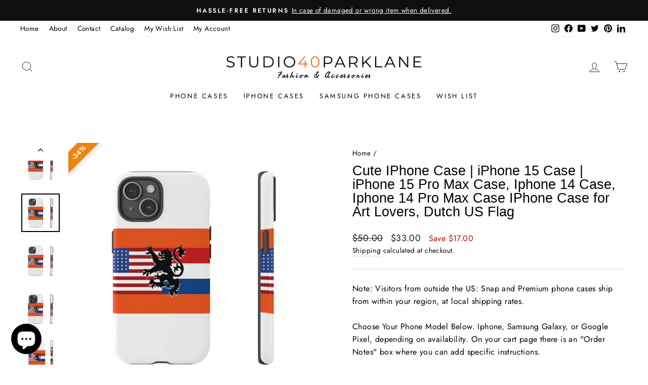

--- FILE ---
content_type: text/javascript
request_url: https://cdn.appsmav.com/sb/assets/widgets/588/88/76588.js?v=1768874400000
body_size: 64
content:
var sb_config={settings:{is_enabled_user_role_restriction:0,is_disable_widget_non_loggedin_user:0},bonus_settings:[],widget:[],last_modified:1746566499,site_custom_config:[],shop_url:"https:\/\/studio40parklane.com",site_status:1}

--- FILE ---
content_type: text/javascript; charset=utf-8
request_url: https://studio40parklane-staging.myshopify.com/products/cute-iphone-case-iphone-15-case-iphone-15-pro-max-case-iphone-14-case-iphone-14-pro-max-case-iphone-case-for-art-lovers-dutch-us-flag.js
body_size: 8330
content:
{"id":8390268387557,"title":"Cute IPhone Case | iPhone 15 Case | iPhone 15 Pro Max Case, Iphone 14 Case, Iphone 14 Pro Max Case IPhone Case for Art Lovers, Dutch US Flag","handle":"cute-iphone-case-iphone-15-case-iphone-15-pro-max-case-iphone-14-case-iphone-14-pro-max-case-iphone-case-for-art-lovers-dutch-us-flag","description":"\u003cp\u003eCute IPhone Case | iPhone 15 Case | iPhone 15 Pro Max Case, Iphone 14 Case, Iphone 14 Pro Max Case IPhone Case for Art Lovers, Dutch US Flag\u003c\/p\u003e\n\u003cp\u003e\u003cstrong\u003e\u003cspan style=\"font-size: 11.0pt; font-family: 'Calibri',sans-serif; mso-ascii-theme-font: minor-latin; mso-fareast-font-family: Calibri; mso-fareast-theme-font: minor-latin; mso-hansi-theme-font: minor-latin; mso-bidi-font-family: 'Times New Roman'; mso-bidi-theme-font: minor-bidi;\"\u003eTwo phone cases for the price of one!\u003c\/span\u003e\u003c\/strong\u003e\u003cspan style=\"font-size: 11.0pt; font-family: 'Calibri',sans-serif; mso-ascii-theme-font: minor-latin; mso-fareast-font-family: Calibri; mso-fareast-theme-font: minor-latin; mso-hansi-theme-font: minor-latin; mso-bidi-font-family: 'Times New Roman'; mso-bidi-theme-font: minor-bidi;\"\u003e A protective inner layer and a beautifully printed outer shell, resulting in a protective yet lightweight, fashionable phone case!  \u003c\/span\u003e\u003c\/p\u003e\n\u003cp\u003e\u003cspan style=\"font-size: 11.0pt; font-family: 'Calibri',sans-serif; mso-ascii-theme-font: minor-latin; mso-fareast-font-family: Calibri; mso-fareast-theme-font: minor-latin; mso-hansi-theme-font: minor-latin; mso-bidi-font-family: 'Times New Roman'; mso-bidi-theme-font: minor-bidi;\"\u003ePersonalize your fashion accessories with premium-quality luxury custom protective phone cases.\u003c\/span\u003e\u003c\/p\u003e\n\u003cp\u003e\u003cstrong\u003e\u003cspan style=\"font-size: 11.0pt; font-family: 'Calibri',sans-serif; mso-ascii-theme-font: minor-latin; mso-fareast-font-family: Calibri; mso-fareast-theme-font: minor-latin; mso-hansi-theme-font: minor-latin; mso-bidi-font-family: 'Times New Roman'; mso-bidi-theme-font: minor-bidi;\"\u003eEvery Studio40ParkLane luxury phone case has double layers for extra durability and protection.\u003c\/span\u003e\u003c\/strong\u003e\u003cspan style=\"font-size: 11.0pt; font-family: 'Calibri',sans-serif; mso-ascii-theme-font: minor-latin; mso-fareast-font-family: Calibri; mso-fareast-theme-font: minor-latin; mso-hansi-theme-font: minor-latin; mso-bidi-font-family: 'Times New Roman'; mso-bidi-theme-font: minor-bidi;\"\u003e The outer polycarbonate shell will resist daily impacts. Our hand-designed beautiful design is printed in picture-perfect quality with a glossy or matte finish.\u003c\/span\u003e\u003c\/p\u003e\n\u003cp\u003e\u003cspan style=\"font-size: 11.0pt; font-family: 'Calibri',sans-serif; mso-ascii-theme-font: minor-latin; mso-fareast-font-family: Calibri; mso-fareast-theme-font: minor-latin; mso-hansi-theme-font: minor-latin; mso-bidi-font-family: 'Times New Roman'; mso-bidi-theme-font: minor-bidi;\"\u003e.: Materials: 100% polycarbonate (shell), 100% TPU (lining)\u003cbr\u003e.: Dual layer case for extra durability and protection\u003cbr\u003e.: Available with a glossy or matte finish\u003cbr\u003e.: Clear, open ports for connectivity\u003cbr\u003e.: Blank product sourced from Korea\u003c\/span\u003e\u003c\/p\u003e\n\u003cp class=\"name\" style=\"background: white; vertical-align: baseline; margin: 0in 0in 6.0pt 0in;\"\u003e\u003cstrong\u003e\u003cspan style=\"font-size: 11.0pt; font-family: 'Calibri',sans-serif; mso-ascii-theme-font: minor-latin; mso-fareast-font-family: Calibri; mso-fareast-theme-font: minor-latin; mso-hansi-theme-font: minor-latin; mso-bidi-font-family: 'Times New Roman'; mso-bidi-theme-font: minor-bidi; color: black; mso-color-alt: windowtext;\"\u003e3D Wrap\u003c\/span\u003e\u003c\/strong\u003e\u003cspan style=\"font-size: 11.0pt; font-family: 'Calibri',sans-serif; mso-ascii-theme-font: minor-latin; mso-fareast-font-family: Calibri; mso-fareast-theme-font: minor-latin; mso-hansi-theme-font: minor-latin; mso-bidi-font-family: 'Times New Roman'; mso-bidi-theme-font: minor-bidi; color: black; mso-color-alt: windowtext;\"\u003e\u003cbr\u003eFull ink density wrap and image transfer.\u003c\/span\u003e\u003c\/p\u003e\n\u003cp class=\"name\" style=\"background: white; vertical-align: baseline; margin: 0in 0in 6.0pt 0in;\"\u003e\u003cstrong\u003e\u003cspan style=\"font-size: 11.0pt; font-family: 'Calibri',sans-serif; mso-ascii-theme-font: minor-latin; mso-fareast-font-family: Calibri; mso-fareast-theme-font: minor-latin; mso-hansi-theme-font: minor-latin; mso-bidi-font-family: 'Times New Roman'; mso-bidi-theme-font: minor-bidi; color: black; mso-color-alt: windowtext;\"\u003eUV protected\u003c\/span\u003e\u003c\/strong\u003e\u003cspan style=\"font-size: 11.0pt; font-family: 'Calibri',sans-serif; mso-ascii-theme-font: minor-latin; mso-fareast-font-family: Calibri; mso-fareast-theme-font: minor-latin; mso-hansi-theme-font: minor-latin; mso-bidi-font-family: 'Times New Roman'; mso-bidi-theme-font: minor-bidi; color: black; mso-color-alt: windowtext;\"\u003e\u003cbr\u003eExcellent resistance to outdoor weather, long-term optical quality.\u003c\/span\u003e\u003c\/p\u003e\n\u003cp class=\"name\" style=\"background: white; vertical-align: baseline; margin: 0in 0in 6.0pt 0in;\"\u003e\u003cstrong\u003e\u003cspan style=\"font-size: 11.0pt; font-family: 'Calibri',sans-serif; mso-ascii-theme-font: minor-latin; mso-fareast-font-family: Calibri; mso-fareast-theme-font: minor-latin; mso-hansi-theme-font: minor-latin; mso-bidi-font-family: 'Times New Roman'; mso-bidi-theme-font: minor-bidi; color: black; mso-color-alt: windowtext;\"\u003eDurability\u003c\/span\u003e\u003c\/strong\u003e\u003cspan style=\"font-size: 11.0pt; font-family: 'Calibri',sans-serif; mso-ascii-theme-font: minor-latin; mso-fareast-font-family: Calibri; mso-fareast-theme-font: minor-latin; mso-hansi-theme-font: minor-latin; mso-bidi-font-family: 'Times New Roman'; mso-bidi-theme-font: minor-bidi; color: black; mso-color-alt: windowtext;\"\u003e\u003cbr\u003eMade of durable and impact resistant materials with good shock absorption, protecting against drop and tear.\u003c\/span\u003e\u003c\/p\u003e\n\u003cp class=\"name\" style=\"background: white; vertical-align: baseline; margin: 0in 0in 6.0pt 0in;\"\u003e\u003cstrong\u003e\u003cspan style=\"font-size: 11.0pt; font-family: 'Calibri',sans-serif; mso-ascii-theme-font: minor-latin; mso-fareast-font-family: Calibri; mso-fareast-theme-font: minor-latin; mso-hansi-theme-font: minor-latin; mso-bidi-font-family: 'Times New Roman'; mso-bidi-theme-font: minor-bidi; color: black; mso-color-alt: windowtext;\"\u003eSilicone liner\u003c\/span\u003e\u003c\/strong\u003e\u003cspan style=\"font-size: 11.0pt; font-family: 'Calibri',sans-serif; mso-ascii-theme-font: minor-latin; mso-fareast-font-family: Calibri; mso-fareast-theme-font: minor-latin; mso-hansi-theme-font: minor-latin; mso-bidi-font-family: 'Times New Roman'; mso-bidi-theme-font: minor-bidi; color: black; mso-color-alt: windowtext;\"\u003e\u003cbr\u003eThe TPU silicone liner on the inside of the case has a premium finish and absorbs shock from impacts.\u003c\/span\u003e\u003c\/p\u003e\n\u003cp class=\"name\" style=\"background: white; vertical-align: baseline; margin: 0in 0in 6.0pt 0in;\"\u003e\u003cstrong\u003e\u003cspan style=\"font-size: 11.0pt; font-family: 'Calibri',sans-serif; mso-ascii-theme-font: minor-latin; mso-fareast-font-family: Calibri; mso-fareast-theme-font: minor-latin; mso-hansi-theme-font: minor-latin; mso-bidi-font-family: 'Times New Roman'; mso-bidi-theme-font: minor-bidi; color: black; mso-color-alt: windowtext;\"\u003eCare Instructions\u003c\/span\u003e\u003c\/strong\u003e\u003cspan style=\"font-size: 11.0pt; font-family: 'Calibri',sans-serif; mso-ascii-theme-font: minor-latin; mso-fareast-font-family: Calibri; mso-fareast-theme-font: minor-latin; mso-hansi-theme-font: minor-latin; mso-bidi-font-family: 'Times New Roman'; mso-bidi-theme-font: minor-bidi; color: black; mso-color-alt: windowtext;\"\u003e\u003cbr\u003eClean with a soft damp cotton or microfiber cloth (add a drop of dish soap if needed).\u003c\/span\u003e\u003c\/p\u003e\n\u003cp\u003e\u003cspan style=\"font-size: 11.0pt; font-family: 'Calibri',sans-serif; mso-ascii-theme-font: minor-latin; mso-fareast-font-family: Calibri; mso-fareast-theme-font: minor-latin; mso-hansi-theme-font: minor-latin; mso-bidi-font-family: 'Times New Roman'; mso-bidi-theme-font: minor-bidi;\"\u003ePlease let us know via message if you want to personalize this design. We are more than happy to help!\u003c\/span\u003e\u003c\/p\u003e","published_at":"2023-11-02T09:09:07-04:00","created_at":"2023-11-02T09:09:02-04:00","vendor":"Printify","type":"Phone Case","tags":["25OFFALLIPHONECASES","35OFF-BlackFriday-Sale","Art Lover Phone Case","Custom Phone Case","Cute Iphone Case","Dutch US Flag","Iphone 11 Case","Iphone 12 Case","Iphone 13 Case","Iphone 14 Case","Iphone 14 Pro Case","Iphone 15 Case","Iphone Cases","Iphone XR Case","Iphone XS Case","spo-cs-disabled","spo-default","spo-disabled","spo-notify-me-disabled"],"price":2274,"price_min":2274,"price_max":2274,"available":true,"price_varies":false,"compare_at_price":3499,"compare_at_price_min":3499,"compare_at_price_max":3499,"compare_at_price_varies":false,"variants":[{"id":44370685067493,"title":"iPhone 15 \/ Glossy","option1":"iPhone 15","option2":"Glossy","option3":null,"sku":"28564842230309645001","requires_shipping":true,"taxable":true,"featured_image":{"id":40458564501733,"product_id":8390268387557,"position":4,"created_at":"2023-11-02T10:20:47-04:00","updated_at":"2023-11-03T08:26:23-04:00","alt":"Cute IPhone Case | iPhone 15 Case | iPhone 15 Pro Max Case, Iphone 14 Case, Iphone 14 Pro Max Case IPhone Case for Art Lovers, Dutch US Flag - Studio40ParkLane","width":2048,"height":2048,"src":"https:\/\/cdn.shopify.com\/s\/files\/1\/0505\/6928\/1694\/files\/415269506937983928_2048.jpg?v=1699014383","variant_ids":[44370685067493]},"available":true,"name":"Cute IPhone Case | iPhone 15 Case | iPhone 15 Pro Max Case, Iphone 14 Case, Iphone 14 Pro Max Case IPhone Case for Art Lovers, Dutch US Flag - iPhone 15 \/ Glossy","public_title":"iPhone 15 \/ Glossy","options":["iPhone 15","Glossy"],"price":2274,"weight":100,"compare_at_price":3499,"inventory_management":null,"barcode":null,"featured_media":{"alt":"Cute IPhone Case | iPhone 15 Case | iPhone 15 Pro Max Case, Iphone 14 Case, Iphone 14 Pro Max Case IPhone Case for Art Lovers, Dutch US Flag - Studio40ParkLane","id":33107182485733,"position":5,"preview_image":{"aspect_ratio":1.0,"height":2048,"width":2048,"src":"https:\/\/cdn.shopify.com\/s\/files\/1\/0505\/6928\/1694\/files\/415269506937983928_2048.jpg?v=1699014383"}},"requires_selling_plan":false,"selling_plan_allocations":[]},{"id":44370685100261,"title":"iPhone 15 \/ Matte","option1":"iPhone 15","option2":"Matte","option3":null,"sku":"29519014797789310389","requires_shipping":true,"taxable":true,"featured_image":{"id":40458564632805,"product_id":8390268387557,"position":5,"created_at":"2023-11-02T10:20:51-04:00","updated_at":"2023-11-03T08:26:23-04:00","alt":"Cute IPhone Case | iPhone 15 Case | iPhone 15 Pro Max Case, Iphone 14 Case, Iphone 14 Pro Max Case IPhone Case for Art Lovers, Dutch US Flag - Studio40ParkLane","width":2048,"height":2048,"src":"https:\/\/cdn.shopify.com\/s\/files\/1\/0505\/6928\/1694\/files\/4101319588259744635_2048.jpg?v=1699014383","variant_ids":[44370685100261]},"available":true,"name":"Cute IPhone Case | iPhone 15 Case | iPhone 15 Pro Max Case, Iphone 14 Case, Iphone 14 Pro Max Case IPhone Case for Art Lovers, Dutch US Flag - iPhone 15 \/ Matte","public_title":"iPhone 15 \/ Matte","options":["iPhone 15","Matte"],"price":2274,"weight":100,"compare_at_price":3499,"inventory_management":null,"barcode":null,"featured_media":{"alt":"Cute IPhone Case | iPhone 15 Case | iPhone 15 Pro Max Case, Iphone 14 Case, Iphone 14 Pro Max Case IPhone Case for Art Lovers, Dutch US Flag - Studio40ParkLane","id":33107182584037,"position":6,"preview_image":{"aspect_ratio":1.0,"height":2048,"width":2048,"src":"https:\/\/cdn.shopify.com\/s\/files\/1\/0505\/6928\/1694\/files\/4101319588259744635_2048.jpg?v=1699014383"}},"requires_selling_plan":false,"selling_plan_allocations":[]},{"id":44370685133029,"title":"iPhone 15 Pro \/ Glossy","option1":"iPhone 15 Pro","option2":"Glossy","option3":null,"sku":"20669434540862471735","requires_shipping":true,"taxable":true,"featured_image":{"id":40458564436197,"product_id":8390268387557,"position":3,"created_at":"2023-11-02T10:20:42-04:00","updated_at":"2023-11-03T08:26:23-04:00","alt":"Cute IPhone Case | iPhone 15 Case | iPhone 15 Pro Max Case, Iphone 14 Case, Iphone 14 Pro Max Case IPhone Case for Art Lovers, Dutch US Flag - Studio40ParkLane","width":2048,"height":2048,"src":"https:\/\/cdn.shopify.com\/s\/files\/1\/0505\/6928\/1694\/files\/4938186836369627096_2048.jpg?v=1699014383","variant_ids":[44370685133029]},"available":true,"name":"Cute IPhone Case | iPhone 15 Case | iPhone 15 Pro Max Case, Iphone 14 Case, Iphone 14 Pro Max Case IPhone Case for Art Lovers, Dutch US Flag - iPhone 15 Pro \/ Glossy","public_title":"iPhone 15 Pro \/ Glossy","options":["iPhone 15 Pro","Glossy"],"price":2274,"weight":100,"compare_at_price":3499,"inventory_management":null,"barcode":null,"featured_media":{"alt":"Cute IPhone Case | iPhone 15 Case | iPhone 15 Pro Max Case, Iphone 14 Case, Iphone 14 Pro Max Case IPhone Case for Art Lovers, Dutch US Flag - Studio40ParkLane","id":33107182354661,"position":4,"preview_image":{"aspect_ratio":1.0,"height":2048,"width":2048,"src":"https:\/\/cdn.shopify.com\/s\/files\/1\/0505\/6928\/1694\/files\/4938186836369627096_2048.jpg?v=1699014383"}},"requires_selling_plan":false,"selling_plan_allocations":[]},{"id":44370685165797,"title":"iPhone 15 Pro \/ Matte","option1":"iPhone 15 Pro","option2":"Matte","option3":null,"sku":"32850379443587174217","requires_shipping":true,"taxable":true,"featured_image":{"id":40458564993253,"product_id":8390268387557,"position":6,"created_at":"2023-11-02T10:21:11-04:00","updated_at":"2023-11-03T08:26:23-04:00","alt":"Cute IPhone Case | iPhone 15 Case | iPhone 15 Pro Max Case, Iphone 14 Case, Iphone 14 Pro Max Case IPhone Case for Art Lovers, Dutch US Flag - Studio40ParkLane","width":2048,"height":2048,"src":"https:\/\/cdn.shopify.com\/s\/files\/1\/0505\/6928\/1694\/files\/5446405631926261014_2048.jpg?v=1699014383","variant_ids":[44370685165797]},"available":true,"name":"Cute IPhone Case | iPhone 15 Case | iPhone 15 Pro Max Case, Iphone 14 Case, Iphone 14 Pro Max Case IPhone Case for Art Lovers, Dutch US Flag - iPhone 15 Pro \/ Matte","public_title":"iPhone 15 Pro \/ Matte","options":["iPhone 15 Pro","Matte"],"price":2274,"weight":100,"compare_at_price":3499,"inventory_management":null,"barcode":null,"featured_media":{"alt":"Cute IPhone Case | iPhone 15 Case | iPhone 15 Pro Max Case, Iphone 14 Case, Iphone 14 Pro Max Case IPhone Case for Art Lovers, Dutch US Flag - Studio40ParkLane","id":33107182977253,"position":7,"preview_image":{"aspect_ratio":1.0,"height":2048,"width":2048,"src":"https:\/\/cdn.shopify.com\/s\/files\/1\/0505\/6928\/1694\/files\/5446405631926261014_2048.jpg?v=1699014383"}},"requires_selling_plan":false,"selling_plan_allocations":[]},{"id":44370685198565,"title":"iPhone 15 Plus \/ Glossy","option1":"iPhone 15 Plus","option2":"Glossy","option3":null,"sku":"24838327827920183513","requires_shipping":true,"taxable":true,"featured_image":{"id":40458567385317,"product_id":8390268387557,"position":25,"created_at":"2023-11-02T10:22:40-04:00","updated_at":"2023-11-03T08:26:23-04:00","alt":"Cute IPhone Case | iPhone 15 Case | iPhone 15 Pro Max Case, Iphone 14 Case, Iphone 14 Pro Max Case IPhone Case for Art Lovers, Dutch US Flag - Studio40ParkLane","width":2048,"height":2048,"src":"https:\/\/cdn.shopify.com\/s\/files\/1\/0505\/6928\/1694\/files\/9509813213920258622_2048.jpg?v=1699014383","variant_ids":[44370685198565]},"available":true,"name":"Cute IPhone Case | iPhone 15 Case | iPhone 15 Pro Max Case, Iphone 14 Case, Iphone 14 Pro Max Case IPhone Case for Art Lovers, Dutch US Flag - iPhone 15 Plus \/ Glossy","public_title":"iPhone 15 Plus \/ Glossy","options":["iPhone 15 Plus","Glossy"],"price":2274,"weight":100,"compare_at_price":3499,"inventory_management":null,"barcode":null,"featured_media":{"alt":"Cute IPhone Case | iPhone 15 Case | iPhone 15 Pro Max Case, Iphone 14 Case, Iphone 14 Pro Max Case IPhone Case for Art Lovers, Dutch US Flag - Studio40ParkLane","id":33107185533157,"position":26,"preview_image":{"aspect_ratio":1.0,"height":2048,"width":2048,"src":"https:\/\/cdn.shopify.com\/s\/files\/1\/0505\/6928\/1694\/files\/9509813213920258622_2048.jpg?v=1699014383"}},"requires_selling_plan":false,"selling_plan_allocations":[]},{"id":44370685231333,"title":"iPhone 15 Plus \/ Matte","option1":"iPhone 15 Plus","option2":"Matte","option3":null,"sku":"32049274802568621078","requires_shipping":true,"taxable":true,"featured_image":{"id":40458567581925,"product_id":8390268387557,"position":26,"created_at":"2023-11-02T10:22:45-04:00","updated_at":"2023-11-03T08:26:23-04:00","alt":"Cute IPhone Case | iPhone 15 Case | iPhone 15 Pro Max Case, Iphone 14 Case, Iphone 14 Pro Max Case IPhone Case for Art Lovers, Dutch US Flag - Studio40ParkLane","width":2048,"height":2048,"src":"https:\/\/cdn.shopify.com\/s\/files\/1\/0505\/6928\/1694\/files\/1511390605459938596_2048.jpg?v=1699014383","variant_ids":[44370685231333]},"available":true,"name":"Cute IPhone Case | iPhone 15 Case | iPhone 15 Pro Max Case, Iphone 14 Case, Iphone 14 Pro Max Case IPhone Case for Art Lovers, Dutch US Flag - iPhone 15 Plus \/ Matte","public_title":"iPhone 15 Plus \/ Matte","options":["iPhone 15 Plus","Matte"],"price":2274,"weight":100,"compare_at_price":3499,"inventory_management":null,"barcode":null,"featured_media":{"alt":"Cute IPhone Case | iPhone 15 Case | iPhone 15 Pro Max Case, Iphone 14 Case, Iphone 14 Pro Max Case IPhone Case for Art Lovers, Dutch US Flag - Studio40ParkLane","id":33107185664229,"position":27,"preview_image":{"aspect_ratio":1.0,"height":2048,"width":2048,"src":"https:\/\/cdn.shopify.com\/s\/files\/1\/0505\/6928\/1694\/files\/1511390605459938596_2048.jpg?v=1699014383"}},"requires_selling_plan":false,"selling_plan_allocations":[]},{"id":44370685264101,"title":"iPhone 15 Pro Max \/ Glossy","option1":"iPhone 15 Pro Max","option2":"Glossy","option3":null,"sku":"15311984420686566947","requires_shipping":true,"taxable":true,"featured_image":{"id":40458568466661,"product_id":8390268387557,"position":39,"created_at":"2023-11-02T10:23:29-04:00","updated_at":"2023-11-03T08:26:23-04:00","alt":"Cute IPhone Case | iPhone 15 Case | iPhone 15 Pro Max Case, Iphone 14 Case, Iphone 14 Pro Max Case IPhone Case for Art Lovers, Dutch US Flag - Studio40ParkLane","width":2048,"height":2048,"src":"https:\/\/cdn.shopify.com\/s\/files\/1\/0505\/6928\/1694\/files\/9565460756944898178_2048.jpg?v=1699014383","variant_ids":[44370685264101]},"available":true,"name":"Cute IPhone Case | iPhone 15 Case | iPhone 15 Pro Max Case, Iphone 14 Case, Iphone 14 Pro Max Case IPhone Case for Art Lovers, Dutch US Flag - iPhone 15 Pro Max \/ Glossy","public_title":"iPhone 15 Pro Max \/ Glossy","options":["iPhone 15 Pro Max","Glossy"],"price":2274,"weight":100,"compare_at_price":3499,"inventory_management":null,"barcode":null,"featured_media":{"alt":"Cute IPhone Case | iPhone 15 Case | iPhone 15 Pro Max Case, Iphone 14 Case, Iphone 14 Pro Max Case IPhone Case for Art Lovers, Dutch US Flag - Studio40ParkLane","id":33107186548965,"position":40,"preview_image":{"aspect_ratio":1.0,"height":2048,"width":2048,"src":"https:\/\/cdn.shopify.com\/s\/files\/1\/0505\/6928\/1694\/files\/9565460756944898178_2048.jpg?v=1699014383"}},"requires_selling_plan":false,"selling_plan_allocations":[]},{"id":44370685296869,"title":"iPhone 15 Pro Max \/ Matte","option1":"iPhone 15 Pro Max","option2":"Matte","option3":null,"sku":"32429285589139233829","requires_shipping":true,"taxable":true,"featured_image":{"id":40458568990949,"product_id":8390268387557,"position":40,"created_at":"2023-11-02T10:23:48-04:00","updated_at":"2023-11-03T08:26:23-04:00","alt":"Cute IPhone Case | iPhone 15 Case | iPhone 15 Pro Max Case, Iphone 14 Case, Iphone 14 Pro Max Case IPhone Case for Art Lovers, Dutch US Flag - Studio40ParkLane","width":2048,"height":2048,"src":"https:\/\/cdn.shopify.com\/s\/files\/1\/0505\/6928\/1694\/files\/16132278762722122949_2048.jpg?v=1699014383","variant_ids":[44370685296869]},"available":true,"name":"Cute IPhone Case | iPhone 15 Case | iPhone 15 Pro Max Case, Iphone 14 Case, Iphone 14 Pro Max Case IPhone Case for Art Lovers, Dutch US Flag - iPhone 15 Pro Max \/ Matte","public_title":"iPhone 15 Pro Max \/ Matte","options":["iPhone 15 Pro Max","Matte"],"price":2274,"weight":100,"compare_at_price":3499,"inventory_management":null,"barcode":null,"featured_media":{"alt":"Cute IPhone Case | iPhone 15 Case | iPhone 15 Pro Max Case, Iphone 14 Case, Iphone 14 Pro Max Case IPhone Case for Art Lovers, Dutch US Flag - Studio40ParkLane","id":33107187073253,"position":41,"preview_image":{"aspect_ratio":1.0,"height":2048,"width":2048,"src":"https:\/\/cdn.shopify.com\/s\/files\/1\/0505\/6928\/1694\/files\/16132278762722122949_2048.jpg?v=1699014383"}},"requires_selling_plan":false,"selling_plan_allocations":[]},{"id":44370685329637,"title":"iPhone 14 \/ Glossy","option1":"iPhone 14","option2":"Glossy","option3":null,"sku":"74253607010577463357","requires_shipping":true,"taxable":true,"featured_image":{"id":40458569056485,"product_id":8390268387557,"position":41,"created_at":"2023-11-02T10:23:51-04:00","updated_at":"2023-11-03T08:26:23-04:00","alt":"Cute IPhone Case | iPhone 15 Case | iPhone 15 Pro Max Case, Iphone 14 Case, Iphone 14 Pro Max Case IPhone Case for Art Lovers, Dutch US Flag - Studio40ParkLane","width":2048,"height":2048,"src":"https:\/\/cdn.shopify.com\/s\/files\/1\/0505\/6928\/1694\/files\/13741180599762242458_2048.jpg?v=1699014383","variant_ids":[44370685329637]},"available":true,"name":"Cute IPhone Case | iPhone 15 Case | iPhone 15 Pro Max Case, Iphone 14 Case, Iphone 14 Pro Max Case IPhone Case for Art Lovers, Dutch US Flag - iPhone 14 \/ Glossy","public_title":"iPhone 14 \/ Glossy","options":["iPhone 14","Glossy"],"price":2274,"weight":100,"compare_at_price":3499,"inventory_management":null,"barcode":null,"featured_media":{"alt":"Cute IPhone Case | iPhone 15 Case | iPhone 15 Pro Max Case, Iphone 14 Case, Iphone 14 Pro Max Case IPhone Case for Art Lovers, Dutch US Flag - Studio40ParkLane","id":33107187138789,"position":42,"preview_image":{"aspect_ratio":1.0,"height":2048,"width":2048,"src":"https:\/\/cdn.shopify.com\/s\/files\/1\/0505\/6928\/1694\/files\/13741180599762242458_2048.jpg?v=1699014383"}},"requires_selling_plan":false,"selling_plan_allocations":[]},{"id":44370685362405,"title":"iPhone 14 \/ Matte","option1":"iPhone 14","option2":"Matte","option3":null,"sku":"18036937753976671921","requires_shipping":true,"taxable":true,"featured_image":{"id":40458569122021,"product_id":8390268387557,"position":42,"created_at":"2023-11-02T10:23:55-04:00","updated_at":"2023-11-03T08:26:23-04:00","alt":"Cute IPhone Case | iPhone 15 Case | iPhone 15 Pro Max Case, Iphone 14 Case, Iphone 14 Pro Max Case IPhone Case for Art Lovers, Dutch US Flag - Studio40ParkLane","width":2048,"height":2048,"src":"https:\/\/cdn.shopify.com\/s\/files\/1\/0505\/6928\/1694\/files\/14611621521531301209_2048.jpg?v=1699014383","variant_ids":[44370685362405]},"available":true,"name":"Cute IPhone Case | iPhone 15 Case | iPhone 15 Pro Max Case, Iphone 14 Case, Iphone 14 Pro Max Case IPhone Case for Art Lovers, Dutch US Flag - iPhone 14 \/ Matte","public_title":"iPhone 14 \/ Matte","options":["iPhone 14","Matte"],"price":2274,"weight":100,"compare_at_price":3499,"inventory_management":null,"barcode":null,"featured_media":{"alt":"Cute IPhone Case | iPhone 15 Case | iPhone 15 Pro Max Case, Iphone 14 Case, Iphone 14 Pro Max Case IPhone Case for Art Lovers, Dutch US Flag - Studio40ParkLane","id":33107187204325,"position":43,"preview_image":{"aspect_ratio":1.0,"height":2048,"width":2048,"src":"https:\/\/cdn.shopify.com\/s\/files\/1\/0505\/6928\/1694\/files\/14611621521531301209_2048.jpg?v=1699014383"}},"requires_selling_plan":false,"selling_plan_allocations":[]},{"id":44370685395173,"title":"iPhone 14 Pro \/ Glossy","option1":"iPhone 14 Pro","option2":"Glossy","option3":null,"sku":"32828343443291372423","requires_shipping":true,"taxable":true,"featured_image":{"id":40458569187557,"product_id":8390268387557,"position":43,"created_at":"2023-11-02T10:24:04-04:00","updated_at":"2023-11-03T08:26:23-04:00","alt":"Cute IPhone Case | iPhone 15 Case | iPhone 15 Pro Max Case, Iphone 14 Case, Iphone 14 Pro Max Case IPhone Case for Art Lovers, Dutch US Flag - Studio40ParkLane","width":2048,"height":2048,"src":"https:\/\/cdn.shopify.com\/s\/files\/1\/0505\/6928\/1694\/files\/15608341717839288377_2048.jpg?v=1699014383","variant_ids":[44370685395173]},"available":true,"name":"Cute IPhone Case | iPhone 15 Case | iPhone 15 Pro Max Case, Iphone 14 Case, Iphone 14 Pro Max Case IPhone Case for Art Lovers, Dutch US Flag - iPhone 14 Pro \/ Glossy","public_title":"iPhone 14 Pro \/ Glossy","options":["iPhone 14 Pro","Glossy"],"price":2274,"weight":100,"compare_at_price":3499,"inventory_management":null,"barcode":null,"featured_media":{"alt":"Cute IPhone Case | iPhone 15 Case | iPhone 15 Pro Max Case, Iphone 14 Case, Iphone 14 Pro Max Case IPhone Case for Art Lovers, Dutch US Flag - Studio40ParkLane","id":33107187269861,"position":44,"preview_image":{"aspect_ratio":1.0,"height":2048,"width":2048,"src":"https:\/\/cdn.shopify.com\/s\/files\/1\/0505\/6928\/1694\/files\/15608341717839288377_2048.jpg?v=1699014383"}},"requires_selling_plan":false,"selling_plan_allocations":[]},{"id":44370685427941,"title":"iPhone 14 Pro \/ Matte","option1":"iPhone 14 Pro","option2":"Matte","option3":null,"sku":"20278051682754627414","requires_shipping":true,"taxable":true,"featured_image":{"id":40458569220325,"product_id":8390268387557,"position":44,"created_at":"2023-11-02T10:24:09-04:00","updated_at":"2023-11-03T08:26:23-04:00","alt":"Cute IPhone Case | iPhone 15 Case | iPhone 15 Pro Max Case, Iphone 14 Case, Iphone 14 Pro Max Case IPhone Case for Art Lovers, Dutch US Flag - Studio40ParkLane","width":2048,"height":2048,"src":"https:\/\/cdn.shopify.com\/s\/files\/1\/0505\/6928\/1694\/files\/6533369695977285265_2048.jpg?v=1699014383","variant_ids":[44370685427941]},"available":true,"name":"Cute IPhone Case | iPhone 15 Case | iPhone 15 Pro Max Case, Iphone 14 Case, Iphone 14 Pro Max Case IPhone Case for Art Lovers, Dutch US Flag - iPhone 14 Pro \/ Matte","public_title":"iPhone 14 Pro \/ Matte","options":["iPhone 14 Pro","Matte"],"price":2274,"weight":100,"compare_at_price":3499,"inventory_management":null,"barcode":null,"featured_media":{"alt":"Cute IPhone Case | iPhone 15 Case | iPhone 15 Pro Max Case, Iphone 14 Case, Iphone 14 Pro Max Case IPhone Case for Art Lovers, Dutch US Flag - Studio40ParkLane","id":33107187302629,"position":45,"preview_image":{"aspect_ratio":1.0,"height":2048,"width":2048,"src":"https:\/\/cdn.shopify.com\/s\/files\/1\/0505\/6928\/1694\/files\/6533369695977285265_2048.jpg?v=1699014383"}},"requires_selling_plan":false,"selling_plan_allocations":[]},{"id":44370685460709,"title":"iPhone 14 Plus \/ Glossy","option1":"iPhone 14 Plus","option2":"Glossy","option3":null,"sku":"24805338883745243065","requires_shipping":true,"taxable":true,"featured_image":{"id":40458569384165,"product_id":8390268387557,"position":45,"created_at":"2023-11-02T10:24:16-04:00","updated_at":"2023-11-03T08:26:23-04:00","alt":"Cute IPhone Case | iPhone 15 Case | iPhone 15 Pro Max Case, Iphone 14 Case, Iphone 14 Pro Max Case IPhone Case for Art Lovers, Dutch US Flag - Studio40ParkLane","width":2048,"height":2048,"src":"https:\/\/cdn.shopify.com\/s\/files\/1\/0505\/6928\/1694\/files\/13864069522669572104_2048.jpg?v=1699014383","variant_ids":[44370685460709]},"available":true,"name":"Cute IPhone Case | iPhone 15 Case | iPhone 15 Pro Max Case, Iphone 14 Case, Iphone 14 Pro Max Case IPhone Case for Art Lovers, Dutch US Flag - iPhone 14 Plus \/ Glossy","public_title":"iPhone 14 Plus \/ Glossy","options":["iPhone 14 Plus","Glossy"],"price":2274,"weight":100,"compare_at_price":3499,"inventory_management":null,"barcode":null,"featured_media":{"alt":"Cute IPhone Case | iPhone 15 Case | iPhone 15 Pro Max Case, Iphone 14 Case, Iphone 14 Pro Max Case IPhone Case for Art Lovers, Dutch US Flag - Studio40ParkLane","id":33107187466469,"position":46,"preview_image":{"aspect_ratio":1.0,"height":2048,"width":2048,"src":"https:\/\/cdn.shopify.com\/s\/files\/1\/0505\/6928\/1694\/files\/13864069522669572104_2048.jpg?v=1699014383"}},"requires_selling_plan":false,"selling_plan_allocations":[]},{"id":44370685493477,"title":"iPhone 14 Plus \/ Matte","option1":"iPhone 14 Plus","option2":"Matte","option3":null,"sku":"42667337654634302035","requires_shipping":true,"taxable":true,"featured_image":{"id":40458569548005,"product_id":8390268387557,"position":46,"created_at":"2023-11-02T10:24:23-04:00","updated_at":"2023-11-03T08:26:23-04:00","alt":"Cute IPhone Case | iPhone 15 Case | iPhone 15 Pro Max Case, Iphone 14 Case, Iphone 14 Pro Max Case IPhone Case for Art Lovers, Dutch US Flag - Studio40ParkLane","width":2048,"height":2048,"src":"https:\/\/cdn.shopify.com\/s\/files\/1\/0505\/6928\/1694\/files\/13460090859412152431_2048.jpg?v=1699014383","variant_ids":[44370685493477]},"available":true,"name":"Cute IPhone Case | iPhone 15 Case | iPhone 15 Pro Max Case, Iphone 14 Case, Iphone 14 Pro Max Case IPhone Case for Art Lovers, Dutch US Flag - iPhone 14 Plus \/ Matte","public_title":"iPhone 14 Plus \/ Matte","options":["iPhone 14 Plus","Matte"],"price":2274,"weight":100,"compare_at_price":3499,"inventory_management":null,"barcode":null,"featured_media":{"alt":"Cute IPhone Case | iPhone 15 Case | iPhone 15 Pro Max Case, Iphone 14 Case, Iphone 14 Pro Max Case IPhone Case for Art Lovers, Dutch US Flag - Studio40ParkLane","id":33107187630309,"position":47,"preview_image":{"aspect_ratio":1.0,"height":2048,"width":2048,"src":"https:\/\/cdn.shopify.com\/s\/files\/1\/0505\/6928\/1694\/files\/13460090859412152431_2048.jpg?v=1699014383"}},"requires_selling_plan":false,"selling_plan_allocations":[]},{"id":44370685526245,"title":"iPhone 14 Pro Max \/ Glossy","option1":"iPhone 14 Pro Max","option2":"Glossy","option3":null,"sku":"23462956922628115379","requires_shipping":true,"taxable":true,"featured_image":{"id":40458569580773,"product_id":8390268387557,"position":47,"created_at":"2023-11-02T10:24:26-04:00","updated_at":"2023-11-03T08:26:23-04:00","alt":"Cute IPhone Case | iPhone 15 Case | iPhone 15 Pro Max Case, Iphone 14 Case, Iphone 14 Pro Max Case IPhone Case for Art Lovers, Dutch US Flag - Studio40ParkLane","width":2048,"height":2048,"src":"https:\/\/cdn.shopify.com\/s\/files\/1\/0505\/6928\/1694\/files\/5811931940162543827_2048.jpg?v=1699014383","variant_ids":[44370685526245]},"available":true,"name":"Cute IPhone Case | iPhone 15 Case | iPhone 15 Pro Max Case, Iphone 14 Case, Iphone 14 Pro Max Case IPhone Case for Art Lovers, Dutch US Flag - iPhone 14 Pro Max \/ Glossy","public_title":"iPhone 14 Pro Max \/ Glossy","options":["iPhone 14 Pro Max","Glossy"],"price":2274,"weight":100,"compare_at_price":3499,"inventory_management":null,"barcode":null,"featured_media":{"alt":"Cute IPhone Case | iPhone 15 Case | iPhone 15 Pro Max Case, Iphone 14 Case, Iphone 14 Pro Max Case IPhone Case for Art Lovers, Dutch US Flag - Studio40ParkLane","id":33107187663077,"position":48,"preview_image":{"aspect_ratio":1.0,"height":2048,"width":2048,"src":"https:\/\/cdn.shopify.com\/s\/files\/1\/0505\/6928\/1694\/files\/5811931940162543827_2048.jpg?v=1699014383"}},"requires_selling_plan":false,"selling_plan_allocations":[]},{"id":44370685559013,"title":"iPhone 14 Pro Max \/ Matte","option1":"iPhone 14 Pro Max","option2":"Matte","option3":null,"sku":"18852739802088522167","requires_shipping":true,"taxable":true,"featured_image":{"id":40458569613541,"product_id":8390268387557,"position":48,"created_at":"2023-11-02T10:24:32-04:00","updated_at":"2023-11-03T08:26:23-04:00","alt":"Cute IPhone Case | iPhone 15 Case | iPhone 15 Pro Max Case, Iphone 14 Case, Iphone 14 Pro Max Case IPhone Case for Art Lovers, Dutch US Flag - Studio40ParkLane","width":2048,"height":2048,"src":"https:\/\/cdn.shopify.com\/s\/files\/1\/0505\/6928\/1694\/files\/11045950349839413094_2048.jpg?v=1699014383","variant_ids":[44370685559013]},"available":true,"name":"Cute IPhone Case | iPhone 15 Case | iPhone 15 Pro Max Case, Iphone 14 Case, Iphone 14 Pro Max Case IPhone Case for Art Lovers, Dutch US Flag - iPhone 14 Pro Max \/ Matte","public_title":"iPhone 14 Pro Max \/ Matte","options":["iPhone 14 Pro Max","Matte"],"price":2274,"weight":100,"compare_at_price":3499,"inventory_management":null,"barcode":null,"featured_media":{"alt":"Cute IPhone Case | iPhone 15 Case | iPhone 15 Pro Max Case, Iphone 14 Case, Iphone 14 Pro Max Case IPhone Case for Art Lovers, Dutch US Flag - Studio40ParkLane","id":33107187695845,"position":49,"preview_image":{"aspect_ratio":1.0,"height":2048,"width":2048,"src":"https:\/\/cdn.shopify.com\/s\/files\/1\/0505\/6928\/1694\/files\/11045950349839413094_2048.jpg?v=1699014383"}},"requires_selling_plan":false,"selling_plan_allocations":[]},{"id":44370685591781,"title":"iPhone 13 \/ Glossy","option1":"iPhone 13","option2":"Glossy","option3":null,"sku":"32424580882874991853","requires_shipping":true,"taxable":true,"featured_image":{"id":40458569646309,"product_id":8390268387557,"position":49,"created_at":"2023-11-02T10:24:34-04:00","updated_at":"2023-11-03T08:26:23-04:00","alt":"Cute IPhone Case | iPhone 15 Case | iPhone 15 Pro Max Case, Iphone 14 Case, Iphone 14 Pro Max Case IPhone Case for Art Lovers, Dutch US Flag - Studio40ParkLane","width":2048,"height":2048,"src":"https:\/\/cdn.shopify.com\/s\/files\/1\/0505\/6928\/1694\/files\/10973358822225347580_2048.jpg?v=1699014383","variant_ids":[44370685591781]},"available":true,"name":"Cute IPhone Case | iPhone 15 Case | iPhone 15 Pro Max Case, Iphone 14 Case, Iphone 14 Pro Max Case IPhone Case for Art Lovers, Dutch US Flag - iPhone 13 \/ Glossy","public_title":"iPhone 13 \/ Glossy","options":["iPhone 13","Glossy"],"price":2274,"weight":100,"compare_at_price":3499,"inventory_management":null,"barcode":null,"featured_media":{"alt":"Cute IPhone Case | iPhone 15 Case | iPhone 15 Pro Max Case, Iphone 14 Case, Iphone 14 Pro Max Case IPhone Case for Art Lovers, Dutch US Flag - Studio40ParkLane","id":33107187728613,"position":50,"preview_image":{"aspect_ratio":1.0,"height":2048,"width":2048,"src":"https:\/\/cdn.shopify.com\/s\/files\/1\/0505\/6928\/1694\/files\/10973358822225347580_2048.jpg?v=1699014383"}},"requires_selling_plan":false,"selling_plan_allocations":[]},{"id":44370685624549,"title":"iPhone 13 \/ Matte","option1":"iPhone 13","option2":"Matte","option3":null,"sku":"10224419263739877740","requires_shipping":true,"taxable":true,"featured_image":{"id":40458569777381,"product_id":8390268387557,"position":50,"created_at":"2023-11-02T10:24:37-04:00","updated_at":"2023-11-03T08:26:23-04:00","alt":"Cute IPhone Case | iPhone 15 Case | iPhone 15 Pro Max Case, Iphone 14 Case, Iphone 14 Pro Max Case IPhone Case for Art Lovers, Dutch US Flag - Studio40ParkLane","width":2048,"height":2048,"src":"https:\/\/cdn.shopify.com\/s\/files\/1\/0505\/6928\/1694\/files\/14967409313951618137_2048.jpg?v=1699014383","variant_ids":[44370685624549]},"available":true,"name":"Cute IPhone Case | iPhone 15 Case | iPhone 15 Pro Max Case, Iphone 14 Case, Iphone 14 Pro Max Case IPhone Case for Art Lovers, Dutch US Flag - iPhone 13 \/ Matte","public_title":"iPhone 13 \/ Matte","options":["iPhone 13","Matte"],"price":2274,"weight":100,"compare_at_price":3499,"inventory_management":null,"barcode":null,"featured_media":{"alt":"Cute IPhone Case | iPhone 15 Case | iPhone 15 Pro Max Case, Iphone 14 Case, Iphone 14 Pro Max Case IPhone Case for Art Lovers, Dutch US Flag - Studio40ParkLane","id":33107187859685,"position":51,"preview_image":{"aspect_ratio":1.0,"height":2048,"width":2048,"src":"https:\/\/cdn.shopify.com\/s\/files\/1\/0505\/6928\/1694\/files\/14967409313951618137_2048.jpg?v=1699014383"}},"requires_selling_plan":false,"selling_plan_allocations":[]},{"id":44370685657317,"title":"iPhone 13 Mini \/ Glossy","option1":"iPhone 13 Mini","option2":"Glossy","option3":null,"sku":"14449249995570971320","requires_shipping":true,"taxable":true,"featured_image":{"id":40458569875685,"product_id":8390268387557,"position":51,"created_at":"2023-11-02T10:24:39-04:00","updated_at":"2023-11-03T08:26:23-04:00","alt":"Cute IPhone Case | iPhone 15 Case | iPhone 15 Pro Max Case, Iphone 14 Case, Iphone 14 Pro Max Case IPhone Case for Art Lovers, Dutch US Flag - Studio40ParkLane","width":2048,"height":2048,"src":"https:\/\/cdn.shopify.com\/s\/files\/1\/0505\/6928\/1694\/files\/2870857074911612573_2048.jpg?v=1699014383","variant_ids":[44370685657317]},"available":true,"name":"Cute IPhone Case | iPhone 15 Case | iPhone 15 Pro Max Case, Iphone 14 Case, Iphone 14 Pro Max Case IPhone Case for Art Lovers, Dutch US Flag - iPhone 13 Mini \/ Glossy","public_title":"iPhone 13 Mini \/ Glossy","options":["iPhone 13 Mini","Glossy"],"price":2274,"weight":100,"compare_at_price":3499,"inventory_management":null,"barcode":null,"featured_media":{"alt":"Cute IPhone Case | iPhone 15 Case | iPhone 15 Pro Max Case, Iphone 14 Case, Iphone 14 Pro Max Case IPhone Case for Art Lovers, Dutch US Flag - Studio40ParkLane","id":33107187957989,"position":52,"preview_image":{"aspect_ratio":1.0,"height":2048,"width":2048,"src":"https:\/\/cdn.shopify.com\/s\/files\/1\/0505\/6928\/1694\/files\/2870857074911612573_2048.jpg?v=1699014383"}},"requires_selling_plan":false,"selling_plan_allocations":[]},{"id":44370685690085,"title":"iPhone 13 Mini \/ Matte","option1":"iPhone 13 Mini","option2":"Matte","option3":null,"sku":"13510563548475170242","requires_shipping":true,"taxable":true,"featured_image":{"id":40458569908453,"product_id":8390268387557,"position":52,"created_at":"2023-11-02T10:24:42-04:00","updated_at":"2023-11-03T08:26:23-04:00","alt":"Cute IPhone Case | iPhone 15 Case | iPhone 15 Pro Max Case, Iphone 14 Case, Iphone 14 Pro Max Case IPhone Case for Art Lovers, Dutch US Flag - Studio40ParkLane","width":2048,"height":2048,"src":"https:\/\/cdn.shopify.com\/s\/files\/1\/0505\/6928\/1694\/files\/2022880725441612586_2048.jpg?v=1699014383","variant_ids":[44370685690085]},"available":true,"name":"Cute IPhone Case | iPhone 15 Case | iPhone 15 Pro Max Case, Iphone 14 Case, Iphone 14 Pro Max Case IPhone Case for Art Lovers, Dutch US Flag - iPhone 13 Mini \/ Matte","public_title":"iPhone 13 Mini \/ Matte","options":["iPhone 13 Mini","Matte"],"price":2274,"weight":100,"compare_at_price":3499,"inventory_management":null,"barcode":null,"featured_media":{"alt":"Cute IPhone Case | iPhone 15 Case | iPhone 15 Pro Max Case, Iphone 14 Case, Iphone 14 Pro Max Case IPhone Case for Art Lovers, Dutch US Flag - Studio40ParkLane","id":33107187990757,"position":53,"preview_image":{"aspect_ratio":1.0,"height":2048,"width":2048,"src":"https:\/\/cdn.shopify.com\/s\/files\/1\/0505\/6928\/1694\/files\/2022880725441612586_2048.jpg?v=1699014383"}},"requires_selling_plan":false,"selling_plan_allocations":[]},{"id":44370685722853,"title":"iPhone 13 Pro \/ Glossy","option1":"iPhone 13 Pro","option2":"Glossy","option3":null,"sku":"13505811863037402165","requires_shipping":true,"taxable":true,"featured_image":{"id":40458565124325,"product_id":8390268387557,"position":7,"created_at":"2023-11-02T10:21:18-04:00","updated_at":"2023-11-03T08:26:23-04:00","alt":"Cute IPhone Case | iPhone 15 Case | iPhone 15 Pro Max Case, Iphone 14 Case, Iphone 14 Pro Max Case IPhone Case for Art Lovers, Dutch US Flag - Studio40ParkLane","width":2048,"height":2048,"src":"https:\/\/cdn.shopify.com\/s\/files\/1\/0505\/6928\/1694\/files\/13206587798123472932_2048.jpg?v=1699014383","variant_ids":[44370685722853]},"available":true,"name":"Cute IPhone Case | iPhone 15 Case | iPhone 15 Pro Max Case, Iphone 14 Case, Iphone 14 Pro Max Case IPhone Case for Art Lovers, Dutch US Flag - iPhone 13 Pro \/ Glossy","public_title":"iPhone 13 Pro \/ Glossy","options":["iPhone 13 Pro","Glossy"],"price":2274,"weight":100,"compare_at_price":3499,"inventory_management":null,"barcode":null,"featured_media":{"alt":"Cute IPhone Case | iPhone 15 Case | iPhone 15 Pro Max Case, Iphone 14 Case, Iphone 14 Pro Max Case IPhone Case for Art Lovers, Dutch US Flag - Studio40ParkLane","id":33107183108325,"position":8,"preview_image":{"aspect_ratio":1.0,"height":2048,"width":2048,"src":"https:\/\/cdn.shopify.com\/s\/files\/1\/0505\/6928\/1694\/files\/13206587798123472932_2048.jpg?v=1699014383"}},"requires_selling_plan":false,"selling_plan_allocations":[]},{"id":44370685755621,"title":"iPhone 13 Pro \/ Matte","option1":"iPhone 13 Pro","option2":"Matte","option3":null,"sku":"30639949351983101525","requires_shipping":true,"taxable":true,"featured_image":{"id":40458565189861,"product_id":8390268387557,"position":8,"created_at":"2023-11-02T10:21:21-04:00","updated_at":"2023-11-03T08:26:23-04:00","alt":"Cute IPhone Case | iPhone 15 Case | iPhone 15 Pro Max Case, Iphone 14 Case, Iphone 14 Pro Max Case IPhone Case for Art Lovers, Dutch US Flag - Studio40ParkLane","width":2048,"height":2048,"src":"https:\/\/cdn.shopify.com\/s\/files\/1\/0505\/6928\/1694\/files\/689273849924110833_2048.jpg?v=1699014383","variant_ids":[44370685755621]},"available":true,"name":"Cute IPhone Case | iPhone 15 Case | iPhone 15 Pro Max Case, Iphone 14 Case, Iphone 14 Pro Max Case IPhone Case for Art Lovers, Dutch US Flag - iPhone 13 Pro \/ Matte","public_title":"iPhone 13 Pro \/ Matte","options":["iPhone 13 Pro","Matte"],"price":2274,"weight":100,"compare_at_price":3499,"inventory_management":null,"barcode":null,"featured_media":{"alt":"Cute IPhone Case | iPhone 15 Case | iPhone 15 Pro Max Case, Iphone 14 Case, Iphone 14 Pro Max Case IPhone Case for Art Lovers, Dutch US Flag - Studio40ParkLane","id":33107183173861,"position":9,"preview_image":{"aspect_ratio":1.0,"height":2048,"width":2048,"src":"https:\/\/cdn.shopify.com\/s\/files\/1\/0505\/6928\/1694\/files\/689273849924110833_2048.jpg?v=1699014383"}},"requires_selling_plan":false,"selling_plan_allocations":[]},{"id":44370685788389,"title":"iPhone 13 Pro Max \/ Glossy","option1":"iPhone 13 Pro Max","option2":"Glossy","option3":null,"sku":"27187880198200872216","requires_shipping":true,"taxable":true,"featured_image":{"id":40458565222629,"product_id":8390268387557,"position":9,"created_at":"2023-11-02T10:21:25-04:00","updated_at":"2023-11-03T08:26:23-04:00","alt":"Cute IPhone Case | iPhone 15 Case | iPhone 15 Pro Max Case, Iphone 14 Case, Iphone 14 Pro Max Case IPhone Case for Art Lovers, Dutch US Flag - Studio40ParkLane","width":2048,"height":2048,"src":"https:\/\/cdn.shopify.com\/s\/files\/1\/0505\/6928\/1694\/files\/12258523643069882972_2048.jpg?v=1699014383","variant_ids":[44370685788389]},"available":true,"name":"Cute IPhone Case | iPhone 15 Case | iPhone 15 Pro Max Case, Iphone 14 Case, Iphone 14 Pro Max Case IPhone Case for Art Lovers, Dutch US Flag - iPhone 13 Pro Max \/ Glossy","public_title":"iPhone 13 Pro Max \/ Glossy","options":["iPhone 13 Pro Max","Glossy"],"price":2274,"weight":100,"compare_at_price":3499,"inventory_management":null,"barcode":null,"featured_media":{"alt":"Cute IPhone Case | iPhone 15 Case | iPhone 15 Pro Max Case, Iphone 14 Case, Iphone 14 Pro Max Case IPhone Case for Art Lovers, Dutch US Flag - Studio40ParkLane","id":33107183206629,"position":10,"preview_image":{"aspect_ratio":1.0,"height":2048,"width":2048,"src":"https:\/\/cdn.shopify.com\/s\/files\/1\/0505\/6928\/1694\/files\/12258523643069882972_2048.jpg?v=1699014383"}},"requires_selling_plan":false,"selling_plan_allocations":[]},{"id":44370685821157,"title":"iPhone 13 Pro Max \/ Matte","option1":"iPhone 13 Pro Max","option2":"Matte","option3":null,"sku":"41430103752908397032","requires_shipping":true,"taxable":true,"featured_image":{"id":40458565255397,"product_id":8390268387557,"position":10,"created_at":"2023-11-02T10:21:31-04:00","updated_at":"2023-11-03T08:26:23-04:00","alt":"Cute IPhone Case | iPhone 15 Case | iPhone 15 Pro Max Case, Iphone 14 Case, Iphone 14 Pro Max Case IPhone Case for Art Lovers, Dutch US Flag - Studio40ParkLane","width":2048,"height":2048,"src":"https:\/\/cdn.shopify.com\/s\/files\/1\/0505\/6928\/1694\/files\/15759655241489847846_2048.jpg?v=1699014383","variant_ids":[44370685821157]},"available":true,"name":"Cute IPhone Case | iPhone 15 Case | iPhone 15 Pro Max Case, Iphone 14 Case, Iphone 14 Pro Max Case IPhone Case for Art Lovers, Dutch US Flag - iPhone 13 Pro Max \/ Matte","public_title":"iPhone 13 Pro Max \/ Matte","options":["iPhone 13 Pro Max","Matte"],"price":2274,"weight":100,"compare_at_price":3499,"inventory_management":null,"barcode":null,"featured_media":{"alt":"Cute IPhone Case | iPhone 15 Case | iPhone 15 Pro Max Case, Iphone 14 Case, Iphone 14 Pro Max Case IPhone Case for Art Lovers, Dutch US Flag - Studio40ParkLane","id":33107183239397,"position":11,"preview_image":{"aspect_ratio":1.0,"height":2048,"width":2048,"src":"https:\/\/cdn.shopify.com\/s\/files\/1\/0505\/6928\/1694\/files\/15759655241489847846_2048.jpg?v=1699014383"}},"requires_selling_plan":false,"selling_plan_allocations":[]},{"id":44370685853925,"title":"iPhone 12 \/ Glossy","option1":"iPhone 12","option2":"Glossy","option3":null,"sku":"27137307959090853365","requires_shipping":true,"taxable":true,"featured_image":{"id":40458565320933,"product_id":8390268387557,"position":11,"created_at":"2023-11-02T10:21:38-04:00","updated_at":"2023-11-03T08:26:23-04:00","alt":"Cute IPhone Case | iPhone 15 Case | iPhone 15 Pro Max Case, Iphone 14 Case, Iphone 14 Pro Max Case IPhone Case for Art Lovers, Dutch US Flag - Studio40ParkLane","width":2048,"height":2048,"src":"https:\/\/cdn.shopify.com\/s\/files\/1\/0505\/6928\/1694\/files\/4650503036650807556_2048.jpg?v=1699014383","variant_ids":[44370685853925]},"available":true,"name":"Cute IPhone Case | iPhone 15 Case | iPhone 15 Pro Max Case, Iphone 14 Case, Iphone 14 Pro Max Case IPhone Case for Art Lovers, Dutch US Flag - iPhone 12 \/ Glossy","public_title":"iPhone 12 \/ Glossy","options":["iPhone 12","Glossy"],"price":2274,"weight":100,"compare_at_price":3499,"inventory_management":null,"barcode":null,"featured_media":{"alt":"Cute IPhone Case | iPhone 15 Case | iPhone 15 Pro Max Case, Iphone 14 Case, Iphone 14 Pro Max Case IPhone Case for Art Lovers, Dutch US Flag - Studio40ParkLane","id":33107183304933,"position":12,"preview_image":{"aspect_ratio":1.0,"height":2048,"width":2048,"src":"https:\/\/cdn.shopify.com\/s\/files\/1\/0505\/6928\/1694\/files\/4650503036650807556_2048.jpg?v=1699014383"}},"requires_selling_plan":false,"selling_plan_allocations":[]},{"id":44370685886693,"title":"iPhone 12 \/ Matte","option1":"iPhone 12","option2":"Matte","option3":null,"sku":"15449351660971003147","requires_shipping":true,"taxable":true,"featured_image":{"id":40458565714149,"product_id":8390268387557,"position":12,"created_at":"2023-11-02T10:21:44-04:00","updated_at":"2023-11-03T08:26:23-04:00","alt":"Cute IPhone Case | iPhone 15 Case | iPhone 15 Pro Max Case, Iphone 14 Case, Iphone 14 Pro Max Case IPhone Case for Art Lovers, Dutch US Flag - Studio40ParkLane","width":2048,"height":2048,"src":"https:\/\/cdn.shopify.com\/s\/files\/1\/0505\/6928\/1694\/files\/194886772081648536_2048.jpg?v=1699014383","variant_ids":[44370685886693]},"available":true,"name":"Cute IPhone Case | iPhone 15 Case | iPhone 15 Pro Max Case, Iphone 14 Case, Iphone 14 Pro Max Case IPhone Case for Art Lovers, Dutch US Flag - iPhone 12 \/ Matte","public_title":"iPhone 12 \/ Matte","options":["iPhone 12","Matte"],"price":2274,"weight":100,"compare_at_price":3499,"inventory_management":null,"barcode":null,"featured_media":{"alt":"Cute IPhone Case | iPhone 15 Case | iPhone 15 Pro Max Case, Iphone 14 Case, Iphone 14 Pro Max Case IPhone Case for Art Lovers, Dutch US Flag - Studio40ParkLane","id":33107183698149,"position":13,"preview_image":{"aspect_ratio":1.0,"height":2048,"width":2048,"src":"https:\/\/cdn.shopify.com\/s\/files\/1\/0505\/6928\/1694\/files\/194886772081648536_2048.jpg?v=1699014383"}},"requires_selling_plan":false,"selling_plan_allocations":[]},{"id":44370685919461,"title":"iPhone 12 Mini \/ Glossy","option1":"iPhone 12 Mini","option2":"Glossy","option3":null,"sku":"13781947791636863346","requires_shipping":true,"taxable":true,"featured_image":{"id":40458565779685,"product_id":8390268387557,"position":13,"created_at":"2023-11-02T10:21:47-04:00","updated_at":"2023-11-03T08:26:23-04:00","alt":"Cute IPhone Case | iPhone 15 Case | iPhone 15 Pro Max Case, Iphone 14 Case, Iphone 14 Pro Max Case IPhone Case for Art Lovers, Dutch US Flag - Studio40ParkLane","width":2048,"height":2048,"src":"https:\/\/cdn.shopify.com\/s\/files\/1\/0505\/6928\/1694\/files\/8180952824799889056_2048.jpg?v=1699014383","variant_ids":[44370685919461]},"available":true,"name":"Cute IPhone Case | iPhone 15 Case | iPhone 15 Pro Max Case, Iphone 14 Case, Iphone 14 Pro Max Case IPhone Case for Art Lovers, Dutch US Flag - iPhone 12 Mini \/ Glossy","public_title":"iPhone 12 Mini \/ Glossy","options":["iPhone 12 Mini","Glossy"],"price":2274,"weight":100,"compare_at_price":3499,"inventory_management":null,"barcode":null,"featured_media":{"alt":"Cute IPhone Case | iPhone 15 Case | iPhone 15 Pro Max Case, Iphone 14 Case, Iphone 14 Pro Max Case IPhone Case for Art Lovers, Dutch US Flag - Studio40ParkLane","id":33107183763685,"position":14,"preview_image":{"aspect_ratio":1.0,"height":2048,"width":2048,"src":"https:\/\/cdn.shopify.com\/s\/files\/1\/0505\/6928\/1694\/files\/8180952824799889056_2048.jpg?v=1699014383"}},"requires_selling_plan":false,"selling_plan_allocations":[]},{"id":44370685952229,"title":"iPhone 12 Mini \/ Matte","option1":"iPhone 12 Mini","option2":"Matte","option3":null,"sku":"13127569588638420663","requires_shipping":true,"taxable":true,"featured_image":{"id":40458565910757,"product_id":8390268387557,"position":14,"created_at":"2023-11-02T10:21:53-04:00","updated_at":"2023-11-03T08:26:23-04:00","alt":"Cute IPhone Case | iPhone 15 Case | iPhone 15 Pro Max Case, Iphone 14 Case, Iphone 14 Pro Max Case IPhone Case for Art Lovers, Dutch US Flag - Studio40ParkLane","width":2048,"height":2048,"src":"https:\/\/cdn.shopify.com\/s\/files\/1\/0505\/6928\/1694\/files\/2676024808274493110_2048.jpg?v=1699014383","variant_ids":[44370685952229]},"available":true,"name":"Cute IPhone Case | iPhone 15 Case | iPhone 15 Pro Max Case, Iphone 14 Case, Iphone 14 Pro Max Case IPhone Case for Art Lovers, Dutch US Flag - iPhone 12 Mini \/ Matte","public_title":"iPhone 12 Mini \/ Matte","options":["iPhone 12 Mini","Matte"],"price":2274,"weight":100,"compare_at_price":3499,"inventory_management":null,"barcode":null,"featured_media":{"alt":"Cute IPhone Case | iPhone 15 Case | iPhone 15 Pro Max Case, Iphone 14 Case, Iphone 14 Pro Max Case IPhone Case for Art Lovers, Dutch US Flag - Studio40ParkLane","id":33107183829221,"position":15,"preview_image":{"aspect_ratio":1.0,"height":2048,"width":2048,"src":"https:\/\/cdn.shopify.com\/s\/files\/1\/0505\/6928\/1694\/files\/2676024808274493110_2048.jpg?v=1699014383"}},"requires_selling_plan":false,"selling_plan_allocations":[]},{"id":44370685984997,"title":"iPhone 12 Pro \/ Glossy","option1":"iPhone 12 Pro","option2":"Glossy","option3":null,"sku":"21983789683756491516","requires_shipping":true,"taxable":true,"featured_image":{"id":40458566074597,"product_id":8390268387557,"position":15,"created_at":"2023-11-02T10:21:57-04:00","updated_at":"2023-11-03T08:26:23-04:00","alt":"Cute IPhone Case | iPhone 15 Case | iPhone 15 Pro Max Case, Iphone 14 Case, Iphone 14 Pro Max Case IPhone Case for Art Lovers, Dutch US Flag - Studio40ParkLane","width":2048,"height":2048,"src":"https:\/\/cdn.shopify.com\/s\/files\/1\/0505\/6928\/1694\/files\/15059533576567504926_2048.jpg?v=1699014383","variant_ids":[44370685984997]},"available":true,"name":"Cute IPhone Case | iPhone 15 Case | iPhone 15 Pro Max Case, Iphone 14 Case, Iphone 14 Pro Max Case IPhone Case for Art Lovers, Dutch US Flag - iPhone 12 Pro \/ Glossy","public_title":"iPhone 12 Pro \/ Glossy","options":["iPhone 12 Pro","Glossy"],"price":2274,"weight":100,"compare_at_price":3499,"inventory_management":null,"barcode":null,"featured_media":{"alt":"Cute IPhone Case | iPhone 15 Case | iPhone 15 Pro Max Case, Iphone 14 Case, Iphone 14 Pro Max Case IPhone Case for Art Lovers, Dutch US Flag - Studio40ParkLane","id":33107184025829,"position":16,"preview_image":{"aspect_ratio":1.0,"height":2048,"width":2048,"src":"https:\/\/cdn.shopify.com\/s\/files\/1\/0505\/6928\/1694\/files\/15059533576567504926_2048.jpg?v=1699014383"}},"requires_selling_plan":false,"selling_plan_allocations":[]},{"id":44370686017765,"title":"iPhone 12 Pro \/ Matte","option1":"iPhone 12 Pro","option2":"Matte","option3":null,"sku":"16855402265139676311","requires_shipping":true,"taxable":true,"featured_image":{"id":40458566140133,"product_id":8390268387557,"position":16,"created_at":"2023-11-02T10:22:01-04:00","updated_at":"2023-11-03T08:26:23-04:00","alt":"Cute IPhone Case | iPhone 15 Case | iPhone 15 Pro Max Case, Iphone 14 Case, Iphone 14 Pro Max Case IPhone Case for Art Lovers, Dutch US Flag - Studio40ParkLane","width":2048,"height":2048,"src":"https:\/\/cdn.shopify.com\/s\/files\/1\/0505\/6928\/1694\/files\/17184986806711813288_2048.jpg?v=1699014383","variant_ids":[44370686017765]},"available":true,"name":"Cute IPhone Case | iPhone 15 Case | iPhone 15 Pro Max Case, Iphone 14 Case, Iphone 14 Pro Max Case IPhone Case for Art Lovers, Dutch US Flag - iPhone 12 Pro \/ Matte","public_title":"iPhone 12 Pro \/ Matte","options":["iPhone 12 Pro","Matte"],"price":2274,"weight":100,"compare_at_price":3499,"inventory_management":null,"barcode":null,"featured_media":{"alt":"Cute IPhone Case | iPhone 15 Case | iPhone 15 Pro Max Case, Iphone 14 Case, Iphone 14 Pro Max Case IPhone Case for Art Lovers, Dutch US Flag - Studio40ParkLane","id":33107184124133,"position":17,"preview_image":{"aspect_ratio":1.0,"height":2048,"width":2048,"src":"https:\/\/cdn.shopify.com\/s\/files\/1\/0505\/6928\/1694\/files\/17184986806711813288_2048.jpg?v=1699014383"}},"requires_selling_plan":false,"selling_plan_allocations":[]},{"id":44370686050533,"title":"iPhone 12 Pro Max \/ Glossy","option1":"iPhone 12 Pro Max","option2":"Glossy","option3":null,"sku":"10004553381634785915","requires_shipping":true,"taxable":true,"featured_image":{"id":40458566205669,"product_id":8390268387557,"position":17,"created_at":"2023-11-02T10:22:07-04:00","updated_at":"2023-11-03T08:26:23-04:00","alt":"Cute IPhone Case | iPhone 15 Case | iPhone 15 Pro Max Case, Iphone 14 Case, Iphone 14 Pro Max Case IPhone Case for Art Lovers, Dutch US Flag - Studio40ParkLane","width":2048,"height":2048,"src":"https:\/\/cdn.shopify.com\/s\/files\/1\/0505\/6928\/1694\/files\/9873035609427228136_2048.jpg?v=1699014383","variant_ids":[44370686050533]},"available":true,"name":"Cute IPhone Case | iPhone 15 Case | iPhone 15 Pro Max Case, Iphone 14 Case, Iphone 14 Pro Max Case IPhone Case for Art Lovers, Dutch US Flag - iPhone 12 Pro Max \/ Glossy","public_title":"iPhone 12 Pro Max \/ Glossy","options":["iPhone 12 Pro Max","Glossy"],"price":2274,"weight":100,"compare_at_price":3499,"inventory_management":null,"barcode":null,"featured_media":{"alt":"Cute IPhone Case | iPhone 15 Case | iPhone 15 Pro Max Case, Iphone 14 Case, Iphone 14 Pro Max Case IPhone Case for Art Lovers, Dutch US Flag - Studio40ParkLane","id":33107184189669,"position":18,"preview_image":{"aspect_ratio":1.0,"height":2048,"width":2048,"src":"https:\/\/cdn.shopify.com\/s\/files\/1\/0505\/6928\/1694\/files\/9873035609427228136_2048.jpg?v=1699014383"}},"requires_selling_plan":false,"selling_plan_allocations":[]},{"id":44370686083301,"title":"iPhone 12 Pro Max \/ Matte","option1":"iPhone 12 Pro Max","option2":"Matte","option3":null,"sku":"32039270127183089183","requires_shipping":true,"taxable":true,"featured_image":{"id":40458566336741,"product_id":8390268387557,"position":18,"created_at":"2023-11-02T10:22:11-04:00","updated_at":"2023-11-03T08:26:23-04:00","alt":"Cute IPhone Case | iPhone 15 Case | iPhone 15 Pro Max Case, Iphone 14 Case, Iphone 14 Pro Max Case IPhone Case for Art Lovers, Dutch US Flag - Studio40ParkLane","width":2048,"height":2048,"src":"https:\/\/cdn.shopify.com\/s\/files\/1\/0505\/6928\/1694\/files\/11068010270724173587_2048.jpg?v=1699014383","variant_ids":[44370686083301]},"available":true,"name":"Cute IPhone Case | iPhone 15 Case | iPhone 15 Pro Max Case, Iphone 14 Case, Iphone 14 Pro Max Case IPhone Case for Art Lovers, Dutch US Flag - iPhone 12 Pro Max \/ Matte","public_title":"iPhone 12 Pro Max \/ Matte","options":["iPhone 12 Pro Max","Matte"],"price":2274,"weight":100,"compare_at_price":3499,"inventory_management":null,"barcode":null,"featured_media":{"alt":"Cute IPhone Case | iPhone 15 Case | iPhone 15 Pro Max Case, Iphone 14 Case, Iphone 14 Pro Max Case IPhone Case for Art Lovers, Dutch US Flag - Studio40ParkLane","id":33107184255205,"position":19,"preview_image":{"aspect_ratio":1.0,"height":2048,"width":2048,"src":"https:\/\/cdn.shopify.com\/s\/files\/1\/0505\/6928\/1694\/files\/11068010270724173587_2048.jpg?v=1699014383"}},"requires_selling_plan":false,"selling_plan_allocations":[]},{"id":44370686116069,"title":"iPhone 11 \/ Glossy","option1":"iPhone 11","option2":"Glossy","option3":null,"sku":"30272355718044415242","requires_shipping":true,"taxable":true,"featured_image":{"id":40458566402277,"product_id":8390268387557,"position":19,"created_at":"2023-11-02T10:22:14-04:00","updated_at":"2023-11-03T08:26:23-04:00","alt":"Cute IPhone Case | iPhone 15 Case | iPhone 15 Pro Max Case, Iphone 14 Case, Iphone 14 Pro Max Case IPhone Case for Art Lovers, Dutch US Flag - Studio40ParkLane","width":2048,"height":2048,"src":"https:\/\/cdn.shopify.com\/s\/files\/1\/0505\/6928\/1694\/files\/8624352079284288594_2048.jpg?v=1699014383","variant_ids":[44370686116069]},"available":true,"name":"Cute IPhone Case | iPhone 15 Case | iPhone 15 Pro Max Case, Iphone 14 Case, Iphone 14 Pro Max Case IPhone Case for Art Lovers, Dutch US Flag - iPhone 11 \/ Glossy","public_title":"iPhone 11 \/ Glossy","options":["iPhone 11","Glossy"],"price":2274,"weight":100,"compare_at_price":3499,"inventory_management":null,"barcode":null,"featured_media":{"alt":"Cute IPhone Case | iPhone 15 Case | iPhone 15 Pro Max Case, Iphone 14 Case, Iphone 14 Pro Max Case IPhone Case for Art Lovers, Dutch US Flag - Studio40ParkLane","id":33107184353509,"position":20,"preview_image":{"aspect_ratio":1.0,"height":2048,"width":2048,"src":"https:\/\/cdn.shopify.com\/s\/files\/1\/0505\/6928\/1694\/files\/8624352079284288594_2048.jpg?v=1699014383"}},"requires_selling_plan":false,"selling_plan_allocations":[]},{"id":44370686148837,"title":"iPhone 11 \/ Matte","option1":"iPhone 11","option2":"Matte","option3":null,"sku":"30497578341015717312","requires_shipping":true,"taxable":true,"featured_image":{"id":40458566467813,"product_id":8390268387557,"position":20,"created_at":"2023-11-02T10:22:18-04:00","updated_at":"2023-11-03T08:26:23-04:00","alt":"Cute IPhone Case | iPhone 15 Case | iPhone 15 Pro Max Case, Iphone 14 Case, Iphone 14 Pro Max Case IPhone Case for Art Lovers, Dutch US Flag - Studio40ParkLane","width":2048,"height":2048,"src":"https:\/\/cdn.shopify.com\/s\/files\/1\/0505\/6928\/1694\/files\/15593691363923690136_2048.jpg?v=1699014383","variant_ids":[44370686148837]},"available":true,"name":"Cute IPhone Case | iPhone 15 Case | iPhone 15 Pro Max Case, Iphone 14 Case, Iphone 14 Pro Max Case IPhone Case for Art Lovers, Dutch US Flag - iPhone 11 \/ Matte","public_title":"iPhone 11 \/ Matte","options":["iPhone 11","Matte"],"price":2274,"weight":100,"compare_at_price":3499,"inventory_management":null,"barcode":null,"featured_media":{"alt":"Cute IPhone Case | iPhone 15 Case | iPhone 15 Pro Max Case, Iphone 14 Case, Iphone 14 Pro Max Case IPhone Case for Art Lovers, Dutch US Flag - Studio40ParkLane","id":33107184419045,"position":21,"preview_image":{"aspect_ratio":1.0,"height":2048,"width":2048,"src":"https:\/\/cdn.shopify.com\/s\/files\/1\/0505\/6928\/1694\/files\/15593691363923690136_2048.jpg?v=1699014383"}},"requires_selling_plan":false,"selling_plan_allocations":[]},{"id":44370686181605,"title":"iPhone 11 Pro \/ Glossy","option1":"iPhone 11 Pro","option2":"Glossy","option3":null,"sku":"55458134381132434318","requires_shipping":true,"taxable":true,"featured_image":{"id":40458566533349,"product_id":8390268387557,"position":21,"created_at":"2023-11-02T10:22:21-04:00","updated_at":"2023-11-03T08:26:23-04:00","alt":"Cute IPhone Case | iPhone 15 Case | iPhone 15 Pro Max Case, Iphone 14 Case, Iphone 14 Pro Max Case IPhone Case for Art Lovers, Dutch US Flag - Studio40ParkLane","width":2048,"height":2048,"src":"https:\/\/cdn.shopify.com\/s\/files\/1\/0505\/6928\/1694\/files\/13553032705744375735_2048.jpg?v=1699014383","variant_ids":[44370686181605]},"available":true,"name":"Cute IPhone Case | iPhone 15 Case | iPhone 15 Pro Max Case, Iphone 14 Case, Iphone 14 Pro Max Case IPhone Case for Art Lovers, Dutch US Flag - iPhone 11 Pro \/ Glossy","public_title":"iPhone 11 Pro \/ Glossy","options":["iPhone 11 Pro","Glossy"],"price":2274,"weight":100,"compare_at_price":3499,"inventory_management":null,"barcode":null,"featured_media":{"alt":"Cute IPhone Case | iPhone 15 Case | iPhone 15 Pro Max Case, Iphone 14 Case, Iphone 14 Pro Max Case IPhone Case for Art Lovers, Dutch US Flag - Studio40ParkLane","id":33107184484581,"position":22,"preview_image":{"aspect_ratio":1.0,"height":2048,"width":2048,"src":"https:\/\/cdn.shopify.com\/s\/files\/1\/0505\/6928\/1694\/files\/13553032705744375735_2048.jpg?v=1699014383"}},"requires_selling_plan":false,"selling_plan_allocations":[]},{"id":44370686214373,"title":"iPhone 11 Pro \/ Matte","option1":"iPhone 11 Pro","option2":"Matte","option3":null,"sku":"80911232348909476142","requires_shipping":true,"taxable":true,"featured_image":{"id":40458566664421,"product_id":8390268387557,"position":22,"created_at":"2023-11-02T10:22:26-04:00","updated_at":"2023-11-03T08:26:23-04:00","alt":"Cute IPhone Case | iPhone 15 Case | iPhone 15 Pro Max Case, Iphone 14 Case, Iphone 14 Pro Max Case IPhone Case for Art Lovers, Dutch US Flag - Studio40ParkLane","width":2048,"height":2048,"src":"https:\/\/cdn.shopify.com\/s\/files\/1\/0505\/6928\/1694\/files\/9678978131908381999_2048.jpg?v=1699014383","variant_ids":[44370686214373]},"available":true,"name":"Cute IPhone Case | iPhone 15 Case | iPhone 15 Pro Max Case, Iphone 14 Case, Iphone 14 Pro Max Case IPhone Case for Art Lovers, Dutch US Flag - iPhone 11 Pro \/ Matte","public_title":"iPhone 11 Pro \/ Matte","options":["iPhone 11 Pro","Matte"],"price":2274,"weight":100,"compare_at_price":3499,"inventory_management":null,"barcode":null,"featured_media":{"alt":"Cute IPhone Case | iPhone 15 Case | iPhone 15 Pro Max Case, Iphone 14 Case, Iphone 14 Pro Max Case IPhone Case for Art Lovers, Dutch US Flag - Studio40ParkLane","id":33107184615653,"position":23,"preview_image":{"aspect_ratio":1.0,"height":2048,"width":2048,"src":"https:\/\/cdn.shopify.com\/s\/files\/1\/0505\/6928\/1694\/files\/9678978131908381999_2048.jpg?v=1699014383"}},"requires_selling_plan":false,"selling_plan_allocations":[]},{"id":44370686247141,"title":"iPhone 11 Pro Max \/ Glossy","option1":"iPhone 11 Pro Max","option2":"Glossy","option3":null,"sku":"26790034814069116002","requires_shipping":true,"taxable":true,"featured_image":{"id":40458566828261,"product_id":8390268387557,"position":23,"created_at":"2023-11-02T10:22:31-04:00","updated_at":"2023-11-03T08:26:23-04:00","alt":"Cute IPhone Case | iPhone 15 Case | iPhone 15 Pro Max Case, Iphone 14 Case, Iphone 14 Pro Max Case IPhone Case for Art Lovers, Dutch US Flag - Studio40ParkLane","width":2048,"height":2048,"src":"https:\/\/cdn.shopify.com\/s\/files\/1\/0505\/6928\/1694\/files\/16760953579580480899_2048.jpg?v=1699014383","variant_ids":[44370686247141]},"available":true,"name":"Cute IPhone Case | iPhone 15 Case | iPhone 15 Pro Max Case, Iphone 14 Case, Iphone 14 Pro Max Case IPhone Case for Art Lovers, Dutch US Flag - iPhone 11 Pro Max \/ Glossy","public_title":"iPhone 11 Pro Max \/ Glossy","options":["iPhone 11 Pro Max","Glossy"],"price":2274,"weight":100,"compare_at_price":3499,"inventory_management":null,"barcode":null,"featured_media":{"alt":"Cute IPhone Case | iPhone 15 Case | iPhone 15 Pro Max Case, Iphone 14 Case, Iphone 14 Pro Max Case IPhone Case for Art Lovers, Dutch US Flag - Studio40ParkLane","id":33107184877797,"position":24,"preview_image":{"aspect_ratio":1.0,"height":2048,"width":2048,"src":"https:\/\/cdn.shopify.com\/s\/files\/1\/0505\/6928\/1694\/files\/16760953579580480899_2048.jpg?v=1699014383"}},"requires_selling_plan":false,"selling_plan_allocations":[]},{"id":44370686279909,"title":"iPhone 11 Pro Max \/ Matte","option1":"iPhone 11 Pro Max","option2":"Matte","option3":null,"sku":"25694172936406955442","requires_shipping":true,"taxable":true,"featured_image":{"id":40458566926565,"product_id":8390268387557,"position":24,"created_at":"2023-11-02T10:22:34-04:00","updated_at":"2023-11-03T08:26:23-04:00","alt":"Cute IPhone Case | iPhone 15 Case | iPhone 15 Pro Max Case, Iphone 14 Case, Iphone 14 Pro Max Case IPhone Case for Art Lovers, Dutch US Flag - Studio40ParkLane","width":2048,"height":2048,"src":"https:\/\/cdn.shopify.com\/s\/files\/1\/0505\/6928\/1694\/files\/17870343952478420106_2048.jpg?v=1699014383","variant_ids":[44370686279909]},"available":true,"name":"Cute IPhone Case | iPhone 15 Case | iPhone 15 Pro Max Case, Iphone 14 Case, Iphone 14 Pro Max Case IPhone Case for Art Lovers, Dutch US Flag - iPhone 11 Pro Max \/ Matte","public_title":"iPhone 11 Pro Max \/ Matte","options":["iPhone 11 Pro Max","Matte"],"price":2274,"weight":100,"compare_at_price":3499,"inventory_management":null,"barcode":null,"featured_media":{"alt":"Cute IPhone Case | iPhone 15 Case | iPhone 15 Pro Max Case, Iphone 14 Case, Iphone 14 Pro Max Case IPhone Case for Art Lovers, Dutch US Flag - Studio40ParkLane","id":33107184943333,"position":25,"preview_image":{"aspect_ratio":1.0,"height":2048,"width":2048,"src":"https:\/\/cdn.shopify.com\/s\/files\/1\/0505\/6928\/1694\/files\/17870343952478420106_2048.jpg?v=1699014383"}},"requires_selling_plan":false,"selling_plan_allocations":[]},{"id":44370686312677,"title":"iPhone X \/ Glossy","option1":"iPhone X","option2":"Glossy","option3":null,"sku":"14293032095279438004","requires_shipping":true,"taxable":true,"featured_image":{"id":40458567647461,"product_id":8390268387557,"position":27,"created_at":"2023-11-02T10:22:47-04:00","updated_at":"2023-11-03T08:26:23-04:00","alt":"Cute IPhone Case | iPhone 15 Case | iPhone 15 Pro Max Case, Iphone 14 Case, Iphone 14 Pro Max Case IPhone Case for Art Lovers, Dutch US Flag - Studio40ParkLane","width":2048,"height":2048,"src":"https:\/\/cdn.shopify.com\/s\/files\/1\/0505\/6928\/1694\/files\/7248651667258101470_2048.jpg?v=1699014383","variant_ids":[44370686312677]},"available":true,"name":"Cute IPhone Case | iPhone 15 Case | iPhone 15 Pro Max Case, Iphone 14 Case, Iphone 14 Pro Max Case IPhone Case for Art Lovers, Dutch US Flag - iPhone X \/ Glossy","public_title":"iPhone X \/ Glossy","options":["iPhone X","Glossy"],"price":2274,"weight":100,"compare_at_price":3499,"inventory_management":null,"barcode":null,"featured_media":{"alt":"Cute IPhone Case | iPhone 15 Case | iPhone 15 Pro Max Case, Iphone 14 Case, Iphone 14 Pro Max Case IPhone Case for Art Lovers, Dutch US Flag - Studio40ParkLane","id":33107185696997,"position":28,"preview_image":{"aspect_ratio":1.0,"height":2048,"width":2048,"src":"https:\/\/cdn.shopify.com\/s\/files\/1\/0505\/6928\/1694\/files\/7248651667258101470_2048.jpg?v=1699014383"}},"requires_selling_plan":false,"selling_plan_allocations":[]},{"id":44370686345445,"title":"iPhone X \/ Matte","option1":"iPhone X","option2":"Matte","option3":null,"sku":"81680253954370744766","requires_shipping":true,"taxable":true,"featured_image":{"id":40458567712997,"product_id":8390268387557,"position":28,"created_at":"2023-11-02T10:22:50-04:00","updated_at":"2023-11-03T08:26:23-04:00","alt":"Cute IPhone Case | iPhone 15 Case | iPhone 15 Pro Max Case, Iphone 14 Case, Iphone 14 Pro Max Case IPhone Case for Art Lovers, Dutch US Flag - Studio40ParkLane","width":2048,"height":2048,"src":"https:\/\/cdn.shopify.com\/s\/files\/1\/0505\/6928\/1694\/files\/4077529763714889879_2048.jpg?v=1699014383","variant_ids":[44370686345445]},"available":true,"name":"Cute IPhone Case | iPhone 15 Case | iPhone 15 Pro Max Case, Iphone 14 Case, Iphone 14 Pro Max Case IPhone Case for Art Lovers, Dutch US Flag - iPhone X \/ Matte","public_title":"iPhone X \/ Matte","options":["iPhone X","Matte"],"price":2274,"weight":100,"compare_at_price":3499,"inventory_management":null,"barcode":null,"featured_media":{"alt":"Cute IPhone Case | iPhone 15 Case | iPhone 15 Pro Max Case, Iphone 14 Case, Iphone 14 Pro Max Case IPhone Case for Art Lovers, Dutch US Flag - Studio40ParkLane","id":33107185795301,"position":29,"preview_image":{"aspect_ratio":1.0,"height":2048,"width":2048,"src":"https:\/\/cdn.shopify.com\/s\/files\/1\/0505\/6928\/1694\/files\/4077529763714889879_2048.jpg?v=1699014383"}},"requires_selling_plan":false,"selling_plan_allocations":[]},{"id":44370686378213,"title":"iPhone XR \/ Glossy","option1":"iPhone XR","option2":"Glossy","option3":null,"sku":"63890435617461125828","requires_shipping":true,"taxable":true,"featured_image":{"id":40458567811301,"product_id":8390268387557,"position":29,"created_at":"2023-11-02T10:22:53-04:00","updated_at":"2023-11-03T08:26:23-04:00","alt":"Cute IPhone Case | iPhone 15 Case | iPhone 15 Pro Max Case, Iphone 14 Case, Iphone 14 Pro Max Case IPhone Case for Art Lovers, Dutch US Flag - Studio40ParkLane","width":2048,"height":2048,"src":"https:\/\/cdn.shopify.com\/s\/files\/1\/0505\/6928\/1694\/files\/6718591213700705748_2048.jpg?v=1699014383","variant_ids":[44370686378213]},"available":true,"name":"Cute IPhone Case | iPhone 15 Case | iPhone 15 Pro Max Case, Iphone 14 Case, Iphone 14 Pro Max Case IPhone Case for Art Lovers, Dutch US Flag - iPhone XR \/ Glossy","public_title":"iPhone XR \/ Glossy","options":["iPhone XR","Glossy"],"price":2274,"weight":100,"compare_at_price":3499,"inventory_management":null,"barcode":null,"featured_media":{"alt":"Cute IPhone Case | iPhone 15 Case | iPhone 15 Pro Max Case, Iphone 14 Case, Iphone 14 Pro Max Case IPhone Case for Art Lovers, Dutch US Flag - Studio40ParkLane","id":33107185860837,"position":30,"preview_image":{"aspect_ratio":1.0,"height":2048,"width":2048,"src":"https:\/\/cdn.shopify.com\/s\/files\/1\/0505\/6928\/1694\/files\/6718591213700705748_2048.jpg?v=1699014383"}},"requires_selling_plan":false,"selling_plan_allocations":[]},{"id":44370686410981,"title":"iPhone XR \/ Matte","option1":"iPhone XR","option2":"Matte","option3":null,"sku":"24027344424042838098","requires_shipping":true,"taxable":true,"featured_image":{"id":40458567876837,"product_id":8390268387557,"position":30,"created_at":"2023-11-02T10:22:55-04:00","updated_at":"2023-11-03T08:26:23-04:00","alt":"Cute IPhone Case | iPhone 15 Case | iPhone 15 Pro Max Case, Iphone 14 Case, Iphone 14 Pro Max Case IPhone Case for Art Lovers, Dutch US Flag - Studio40ParkLane","width":2048,"height":2048,"src":"https:\/\/cdn.shopify.com\/s\/files\/1\/0505\/6928\/1694\/files\/2342792369714298584_2048.jpg?v=1699014383","variant_ids":[44370686410981]},"available":true,"name":"Cute IPhone Case | iPhone 15 Case | iPhone 15 Pro Max Case, Iphone 14 Case, Iphone 14 Pro Max Case IPhone Case for Art Lovers, Dutch US Flag - iPhone XR \/ Matte","public_title":"iPhone XR \/ Matte","options":["iPhone XR","Matte"],"price":2274,"weight":100,"compare_at_price":3499,"inventory_management":null,"barcode":null,"featured_media":{"alt":"Cute IPhone Case | iPhone 15 Case | iPhone 15 Pro Max Case, Iphone 14 Case, Iphone 14 Pro Max Case IPhone Case for Art Lovers, Dutch US Flag - Studio40ParkLane","id":33107185926373,"position":31,"preview_image":{"aspect_ratio":1.0,"height":2048,"width":2048,"src":"https:\/\/cdn.shopify.com\/s\/files\/1\/0505\/6928\/1694\/files\/2342792369714298584_2048.jpg?v=1699014383"}},"requires_selling_plan":false,"selling_plan_allocations":[]},{"id":44370686443749,"title":"iPhone XS \/ Glossy","option1":"iPhone XS","option2":"Glossy","option3":null,"sku":"16565764333547271754","requires_shipping":true,"taxable":true,"featured_image":{"id":40458567942373,"product_id":8390268387557,"position":31,"created_at":"2023-11-02T10:23:00-04:00","updated_at":"2023-11-03T08:26:23-04:00","alt":"Cute IPhone Case | iPhone 15 Case | iPhone 15 Pro Max Case, Iphone 14 Case, Iphone 14 Pro Max Case IPhone Case for Art Lovers, Dutch US Flag - Studio40ParkLane","width":2048,"height":2048,"src":"https:\/\/cdn.shopify.com\/s\/files\/1\/0505\/6928\/1694\/files\/15429861782385454304_2048.jpg?v=1699014383","variant_ids":[44370686443749]},"available":true,"name":"Cute IPhone Case | iPhone 15 Case | iPhone 15 Pro Max Case, Iphone 14 Case, Iphone 14 Pro Max Case IPhone Case for Art Lovers, Dutch US Flag - iPhone XS \/ Glossy","public_title":"iPhone XS \/ Glossy","options":["iPhone XS","Glossy"],"price":2274,"weight":100,"compare_at_price":3499,"inventory_management":null,"barcode":null,"featured_media":{"alt":"Cute IPhone Case | iPhone 15 Case | iPhone 15 Pro Max Case, Iphone 14 Case, Iphone 14 Pro Max Case IPhone Case for Art Lovers, Dutch US Flag - Studio40ParkLane","id":33107186024677,"position":32,"preview_image":{"aspect_ratio":1.0,"height":2048,"width":2048,"src":"https:\/\/cdn.shopify.com\/s\/files\/1\/0505\/6928\/1694\/files\/15429861782385454304_2048.jpg?v=1699014383"}},"requires_selling_plan":false,"selling_plan_allocations":[]},{"id":44370686476517,"title":"iPhone XS \/ Matte","option1":"iPhone XS","option2":"Matte","option3":null,"sku":"86517695613671631505","requires_shipping":true,"taxable":true,"featured_image":{"id":40458568007909,"product_id":8390268387557,"position":32,"created_at":"2023-11-02T10:23:05-04:00","updated_at":"2023-11-03T08:26:23-04:00","alt":"Cute IPhone Case | iPhone 15 Case | iPhone 15 Pro Max Case, Iphone 14 Case, Iphone 14 Pro Max Case IPhone Case for Art Lovers, Dutch US Flag - Studio40ParkLane","width":2048,"height":2048,"src":"https:\/\/cdn.shopify.com\/s\/files\/1\/0505\/6928\/1694\/files\/14431499055073676294_2048.jpg?v=1699014383","variant_ids":[44370686476517]},"available":true,"name":"Cute IPhone Case | iPhone 15 Case | iPhone 15 Pro Max Case, Iphone 14 Case, Iphone 14 Pro Max Case IPhone Case for Art Lovers, Dutch US Flag - iPhone XS \/ Matte","public_title":"iPhone XS \/ Matte","options":["iPhone XS","Matte"],"price":2274,"weight":100,"compare_at_price":3499,"inventory_management":null,"barcode":null,"featured_media":{"alt":"Cute IPhone Case | iPhone 15 Case | iPhone 15 Pro Max Case, Iphone 14 Case, Iphone 14 Pro Max Case IPhone Case for Art Lovers, Dutch US Flag - Studio40ParkLane","id":33107186057445,"position":33,"preview_image":{"aspect_ratio":1.0,"height":2048,"width":2048,"src":"https:\/\/cdn.shopify.com\/s\/files\/1\/0505\/6928\/1694\/files\/14431499055073676294_2048.jpg?v=1699014383"}},"requires_selling_plan":false,"selling_plan_allocations":[]},{"id":44370686509285,"title":"iPhone XS MAX \/ Glossy","option1":"iPhone XS MAX","option2":"Glossy","option3":null,"sku":"76892662809781283113","requires_shipping":true,"taxable":true,"featured_image":{"id":40458568040677,"product_id":8390268387557,"position":33,"created_at":"2023-11-02T10:23:08-04:00","updated_at":"2023-11-03T08:26:23-04:00","alt":"Cute IPhone Case | iPhone 15 Case | iPhone 15 Pro Max Case, Iphone 14 Case, Iphone 14 Pro Max Case IPhone Case for Art Lovers, Dutch US Flag - Studio40ParkLane","width":2048,"height":2048,"src":"https:\/\/cdn.shopify.com\/s\/files\/1\/0505\/6928\/1694\/files\/7865308681387498427_2048.jpg?v=1699014383","variant_ids":[44370686509285]},"available":true,"name":"Cute IPhone Case | iPhone 15 Case | iPhone 15 Pro Max Case, Iphone 14 Case, Iphone 14 Pro Max Case IPhone Case for Art Lovers, Dutch US Flag - iPhone XS MAX \/ Glossy","public_title":"iPhone XS MAX \/ Glossy","options":["iPhone XS MAX","Glossy"],"price":2274,"weight":100,"compare_at_price":3499,"inventory_management":null,"barcode":null,"featured_media":{"alt":"Cute IPhone Case | iPhone 15 Case | iPhone 15 Pro Max Case, Iphone 14 Case, Iphone 14 Pro Max Case IPhone Case for Art Lovers, Dutch US Flag - Studio40ParkLane","id":33107186122981,"position":34,"preview_image":{"aspect_ratio":1.0,"height":2048,"width":2048,"src":"https:\/\/cdn.shopify.com\/s\/files\/1\/0505\/6928\/1694\/files\/7865308681387498427_2048.jpg?v=1699014383"}},"requires_selling_plan":false,"selling_plan_allocations":[]},{"id":44370686542053,"title":"iPhone XS MAX \/ Matte","option1":"iPhone XS MAX","option2":"Matte","option3":null,"sku":"17595019124527786400","requires_shipping":true,"taxable":true,"featured_image":{"id":40458568171749,"product_id":8390268387557,"position":34,"created_at":"2023-11-02T10:23:13-04:00","updated_at":"2023-11-03T08:26:23-04:00","alt":"Cute IPhone Case | iPhone 15 Case | iPhone 15 Pro Max Case, Iphone 14 Case, Iphone 14 Pro Max Case IPhone Case for Art Lovers, Dutch US Flag - Studio40ParkLane","width":2048,"height":2048,"src":"https:\/\/cdn.shopify.com\/s\/files\/1\/0505\/6928\/1694\/files\/10166278366819242192_2048.jpg?v=1699014383","variant_ids":[44370686542053]},"available":true,"name":"Cute IPhone Case | iPhone 15 Case | iPhone 15 Pro Max Case, Iphone 14 Case, Iphone 14 Pro Max Case IPhone Case for Art Lovers, Dutch US Flag - iPhone XS MAX \/ Matte","public_title":"iPhone XS MAX \/ Matte","options":["iPhone XS MAX","Matte"],"price":2274,"weight":100,"compare_at_price":3499,"inventory_management":null,"barcode":null,"featured_media":{"alt":"Cute IPhone Case | iPhone 15 Case | iPhone 15 Pro Max Case, Iphone 14 Case, Iphone 14 Pro Max Case IPhone Case for Art Lovers, Dutch US Flag - Studio40ParkLane","id":33107186221285,"position":35,"preview_image":{"aspect_ratio":1.0,"height":2048,"width":2048,"src":"https:\/\/cdn.shopify.com\/s\/files\/1\/0505\/6928\/1694\/files\/10166278366819242192_2048.jpg?v=1699014383"}},"requires_selling_plan":false,"selling_plan_allocations":[]},{"id":44370686574821,"title":"iPhone 8 \/ Glossy","option1":"iPhone 8","option2":"Glossy","option3":null,"sku":"29460551539251172207","requires_shipping":true,"taxable":true,"featured_image":{"id":40458568237285,"product_id":8390268387557,"position":35,"created_at":"2023-11-02T10:23:16-04:00","updated_at":"2023-11-03T08:26:23-04:00","alt":"Cute IPhone Case | iPhone 15 Case | iPhone 15 Pro Max Case, Iphone 14 Case, Iphone 14 Pro Max Case IPhone Case for Art Lovers, Dutch US Flag - Studio40ParkLane","width":2048,"height":2048,"src":"https:\/\/cdn.shopify.com\/s\/files\/1\/0505\/6928\/1694\/files\/6798407648374853561_2048.jpg?v=1699014383","variant_ids":[44370686574821]},"available":true,"name":"Cute IPhone Case | iPhone 15 Case | iPhone 15 Pro Max Case, Iphone 14 Case, Iphone 14 Pro Max Case IPhone Case for Art Lovers, Dutch US Flag - iPhone 8 \/ Glossy","public_title":"iPhone 8 \/ Glossy","options":["iPhone 8","Glossy"],"price":2274,"weight":100,"compare_at_price":3499,"inventory_management":null,"barcode":null,"featured_media":{"alt":"Cute IPhone Case | iPhone 15 Case | iPhone 15 Pro Max Case, Iphone 14 Case, Iphone 14 Pro Max Case IPhone Case for Art Lovers, Dutch US Flag - Studio40ParkLane","id":33107186286821,"position":36,"preview_image":{"aspect_ratio":1.0,"height":2048,"width":2048,"src":"https:\/\/cdn.shopify.com\/s\/files\/1\/0505\/6928\/1694\/files\/6798407648374853561_2048.jpg?v=1699014383"}},"requires_selling_plan":false,"selling_plan_allocations":[]},{"id":44370686607589,"title":"iPhone 8 \/ Matte","option1":"iPhone 8","option2":"Matte","option3":null,"sku":"24716341552199131275","requires_shipping":true,"taxable":true,"featured_image":{"id":40458568335589,"product_id":8390268387557,"position":36,"created_at":"2023-11-02T10:23:19-04:00","updated_at":"2023-11-03T08:26:23-04:00","alt":"Cute IPhone Case | iPhone 15 Case | iPhone 15 Pro Max Case, Iphone 14 Case, Iphone 14 Pro Max Case IPhone Case for Art Lovers, Dutch US Flag - Studio40ParkLane","width":2048,"height":2048,"src":"https:\/\/cdn.shopify.com\/s\/files\/1\/0505\/6928\/1694\/files\/1888910927046527223_2048.jpg?v=1699014383","variant_ids":[44370686607589]},"available":true,"name":"Cute IPhone Case | iPhone 15 Case | iPhone 15 Pro Max Case, Iphone 14 Case, Iphone 14 Pro Max Case IPhone Case for Art Lovers, Dutch US Flag - iPhone 8 \/ Matte","public_title":"iPhone 8 \/ Matte","options":["iPhone 8","Matte"],"price":2274,"weight":100,"compare_at_price":3499,"inventory_management":null,"barcode":null,"featured_media":{"alt":"Cute IPhone Case | iPhone 15 Case | iPhone 15 Pro Max Case, Iphone 14 Case, Iphone 14 Pro Max Case IPhone Case for Art Lovers, Dutch US Flag - Studio40ParkLane","id":33107186352357,"position":37,"preview_image":{"aspect_ratio":1.0,"height":2048,"width":2048,"src":"https:\/\/cdn.shopify.com\/s\/files\/1\/0505\/6928\/1694\/files\/1888910927046527223_2048.jpg?v=1699014383"}},"requires_selling_plan":false,"selling_plan_allocations":[]},{"id":44370686640357,"title":"iPhone 8 Plus \/ Glossy","option1":"iPhone 8 Plus","option2":"Glossy","option3":null,"sku":"10203527900978498441","requires_shipping":true,"taxable":true,"featured_image":{"id":40458568401125,"product_id":8390268387557,"position":37,"created_at":"2023-11-02T10:23:23-04:00","updated_at":"2023-11-03T08:26:23-04:00","alt":"Cute IPhone Case | iPhone 15 Case | iPhone 15 Pro Max Case, Iphone 14 Case, Iphone 14 Pro Max Case IPhone Case for Art Lovers, Dutch US Flag - Studio40ParkLane","width":2048,"height":2048,"src":"https:\/\/cdn.shopify.com\/s\/files\/1\/0505\/6928\/1694\/files\/356505380206071045_2048.jpg?v=1699014383","variant_ids":[44370686640357]},"available":true,"name":"Cute IPhone Case | iPhone 15 Case | iPhone 15 Pro Max Case, Iphone 14 Case, Iphone 14 Pro Max Case IPhone Case for Art Lovers, Dutch US Flag - iPhone 8 Plus \/ Glossy","public_title":"iPhone 8 Plus \/ Glossy","options":["iPhone 8 Plus","Glossy"],"price":2274,"weight":100,"compare_at_price":3499,"inventory_management":null,"barcode":null,"featured_media":{"alt":"Cute IPhone Case | iPhone 15 Case | iPhone 15 Pro Max Case, Iphone 14 Case, Iphone 14 Pro Max Case IPhone Case for Art Lovers, Dutch US Flag - Studio40ParkLane","id":33107186483429,"position":38,"preview_image":{"aspect_ratio":1.0,"height":2048,"width":2048,"src":"https:\/\/cdn.shopify.com\/s\/files\/1\/0505\/6928\/1694\/files\/356505380206071045_2048.jpg?v=1699014383"}},"requires_selling_plan":false,"selling_plan_allocations":[]},{"id":44370686673125,"title":"iPhone 8 Plus \/ Matte","option1":"iPhone 8 Plus","option2":"Matte","option3":null,"sku":"16717550477064806314","requires_shipping":true,"taxable":true,"featured_image":{"id":40458568433893,"product_id":8390268387557,"position":38,"created_at":"2023-11-02T10:23:25-04:00","updated_at":"2023-11-03T08:26:23-04:00","alt":"Cute IPhone Case | iPhone 15 Case | iPhone 15 Pro Max Case, Iphone 14 Case, Iphone 14 Pro Max Case IPhone Case for Art Lovers, Dutch US Flag - Studio40ParkLane","width":2048,"height":2048,"src":"https:\/\/cdn.shopify.com\/s\/files\/1\/0505\/6928\/1694\/files\/15325346113597493351_2048.jpg?v=1699014383","variant_ids":[44370686673125]},"available":true,"name":"Cute IPhone Case | iPhone 15 Case | iPhone 15 Pro Max Case, Iphone 14 Case, Iphone 14 Pro Max Case IPhone Case for Art Lovers, Dutch US Flag - iPhone 8 Plus \/ Matte","public_title":"iPhone 8 Plus \/ Matte","options":["iPhone 8 Plus","Matte"],"price":2274,"weight":100,"compare_at_price":3499,"inventory_management":null,"barcode":null,"featured_media":{"alt":"Cute IPhone Case | iPhone 15 Case | iPhone 15 Pro Max Case, Iphone 14 Case, Iphone 14 Pro Max Case IPhone Case for Art Lovers, Dutch US Flag - Studio40ParkLane","id":33107186516197,"position":39,"preview_image":{"aspect_ratio":1.0,"height":2048,"width":2048,"src":"https:\/\/cdn.shopify.com\/s\/files\/1\/0505\/6928\/1694\/files\/15325346113597493351_2048.jpg?v=1699014383"}},"requires_selling_plan":false,"selling_plan_allocations":[]}],"images":["\/\/cdn.shopify.com\/s\/files\/1\/0505\/6928\/1694\/files\/4335813067640981712_2048.jpg?v=1749011776","\/\/cdn.shopify.com\/s\/files\/1\/0505\/6928\/1694\/files\/Double-Layer-Mockup-Iphone-Samsung-Pixel_eda2993f-656f-45dd-a6a1-240ff2666d25.jpg?v=1699014383","\/\/cdn.shopify.com\/s\/files\/1\/0505\/6928\/1694\/files\/4938186836369627096_2048.jpg?v=1699014383","\/\/cdn.shopify.com\/s\/files\/1\/0505\/6928\/1694\/files\/415269506937983928_2048.jpg?v=1699014383","\/\/cdn.shopify.com\/s\/files\/1\/0505\/6928\/1694\/files\/4101319588259744635_2048.jpg?v=1699014383","\/\/cdn.shopify.com\/s\/files\/1\/0505\/6928\/1694\/files\/5446405631926261014_2048.jpg?v=1699014383","\/\/cdn.shopify.com\/s\/files\/1\/0505\/6928\/1694\/files\/13206587798123472932_2048.jpg?v=1699014383","\/\/cdn.shopify.com\/s\/files\/1\/0505\/6928\/1694\/files\/689273849924110833_2048.jpg?v=1699014383","\/\/cdn.shopify.com\/s\/files\/1\/0505\/6928\/1694\/files\/12258523643069882972_2048.jpg?v=1699014383","\/\/cdn.shopify.com\/s\/files\/1\/0505\/6928\/1694\/files\/15759655241489847846_2048.jpg?v=1699014383","\/\/cdn.shopify.com\/s\/files\/1\/0505\/6928\/1694\/files\/4650503036650807556_2048.jpg?v=1699014383","\/\/cdn.shopify.com\/s\/files\/1\/0505\/6928\/1694\/files\/194886772081648536_2048.jpg?v=1699014383","\/\/cdn.shopify.com\/s\/files\/1\/0505\/6928\/1694\/files\/8180952824799889056_2048.jpg?v=1699014383","\/\/cdn.shopify.com\/s\/files\/1\/0505\/6928\/1694\/files\/2676024808274493110_2048.jpg?v=1699014383","\/\/cdn.shopify.com\/s\/files\/1\/0505\/6928\/1694\/files\/15059533576567504926_2048.jpg?v=1699014383","\/\/cdn.shopify.com\/s\/files\/1\/0505\/6928\/1694\/files\/17184986806711813288_2048.jpg?v=1699014383","\/\/cdn.shopify.com\/s\/files\/1\/0505\/6928\/1694\/files\/9873035609427228136_2048.jpg?v=1699014383","\/\/cdn.shopify.com\/s\/files\/1\/0505\/6928\/1694\/files\/11068010270724173587_2048.jpg?v=1699014383","\/\/cdn.shopify.com\/s\/files\/1\/0505\/6928\/1694\/files\/8624352079284288594_2048.jpg?v=1699014383","\/\/cdn.shopify.com\/s\/files\/1\/0505\/6928\/1694\/files\/15593691363923690136_2048.jpg?v=1699014383","\/\/cdn.shopify.com\/s\/files\/1\/0505\/6928\/1694\/files\/13553032705744375735_2048.jpg?v=1699014383","\/\/cdn.shopify.com\/s\/files\/1\/0505\/6928\/1694\/files\/9678978131908381999_2048.jpg?v=1699014383","\/\/cdn.shopify.com\/s\/files\/1\/0505\/6928\/1694\/files\/16760953579580480899_2048.jpg?v=1699014383","\/\/cdn.shopify.com\/s\/files\/1\/0505\/6928\/1694\/files\/17870343952478420106_2048.jpg?v=1699014383","\/\/cdn.shopify.com\/s\/files\/1\/0505\/6928\/1694\/files\/9509813213920258622_2048.jpg?v=1699014383","\/\/cdn.shopify.com\/s\/files\/1\/0505\/6928\/1694\/files\/1511390605459938596_2048.jpg?v=1699014383","\/\/cdn.shopify.com\/s\/files\/1\/0505\/6928\/1694\/files\/7248651667258101470_2048.jpg?v=1699014383","\/\/cdn.shopify.com\/s\/files\/1\/0505\/6928\/1694\/files\/4077529763714889879_2048.jpg?v=1699014383","\/\/cdn.shopify.com\/s\/files\/1\/0505\/6928\/1694\/files\/6718591213700705748_2048.jpg?v=1699014383","\/\/cdn.shopify.com\/s\/files\/1\/0505\/6928\/1694\/files\/2342792369714298584_2048.jpg?v=1699014383","\/\/cdn.shopify.com\/s\/files\/1\/0505\/6928\/1694\/files\/15429861782385454304_2048.jpg?v=1699014383","\/\/cdn.shopify.com\/s\/files\/1\/0505\/6928\/1694\/files\/14431499055073676294_2048.jpg?v=1699014383","\/\/cdn.shopify.com\/s\/files\/1\/0505\/6928\/1694\/files\/7865308681387498427_2048.jpg?v=1699014383","\/\/cdn.shopify.com\/s\/files\/1\/0505\/6928\/1694\/files\/10166278366819242192_2048.jpg?v=1699014383","\/\/cdn.shopify.com\/s\/files\/1\/0505\/6928\/1694\/files\/6798407648374853561_2048.jpg?v=1699014383","\/\/cdn.shopify.com\/s\/files\/1\/0505\/6928\/1694\/files\/1888910927046527223_2048.jpg?v=1699014383","\/\/cdn.shopify.com\/s\/files\/1\/0505\/6928\/1694\/files\/356505380206071045_2048.jpg?v=1699014383","\/\/cdn.shopify.com\/s\/files\/1\/0505\/6928\/1694\/files\/15325346113597493351_2048.jpg?v=1699014383","\/\/cdn.shopify.com\/s\/files\/1\/0505\/6928\/1694\/files\/9565460756944898178_2048.jpg?v=1699014383","\/\/cdn.shopify.com\/s\/files\/1\/0505\/6928\/1694\/files\/16132278762722122949_2048.jpg?v=1699014383","\/\/cdn.shopify.com\/s\/files\/1\/0505\/6928\/1694\/files\/13741180599762242458_2048.jpg?v=1699014383","\/\/cdn.shopify.com\/s\/files\/1\/0505\/6928\/1694\/files\/14611621521531301209_2048.jpg?v=1699014383","\/\/cdn.shopify.com\/s\/files\/1\/0505\/6928\/1694\/files\/15608341717839288377_2048.jpg?v=1699014383","\/\/cdn.shopify.com\/s\/files\/1\/0505\/6928\/1694\/files\/6533369695977285265_2048.jpg?v=1699014383","\/\/cdn.shopify.com\/s\/files\/1\/0505\/6928\/1694\/files\/13864069522669572104_2048.jpg?v=1699014383","\/\/cdn.shopify.com\/s\/files\/1\/0505\/6928\/1694\/files\/13460090859412152431_2048.jpg?v=1699014383","\/\/cdn.shopify.com\/s\/files\/1\/0505\/6928\/1694\/files\/5811931940162543827_2048.jpg?v=1699014383","\/\/cdn.shopify.com\/s\/files\/1\/0505\/6928\/1694\/files\/11045950349839413094_2048.jpg?v=1699014383","\/\/cdn.shopify.com\/s\/files\/1\/0505\/6928\/1694\/files\/10973358822225347580_2048.jpg?v=1699014383","\/\/cdn.shopify.com\/s\/files\/1\/0505\/6928\/1694\/files\/14967409313951618137_2048.jpg?v=1699014383","\/\/cdn.shopify.com\/s\/files\/1\/0505\/6928\/1694\/files\/2870857074911612573_2048.jpg?v=1699014383","\/\/cdn.shopify.com\/s\/files\/1\/0505\/6928\/1694\/files\/2022880725441612586_2048.jpg?v=1699014383","\/\/cdn.shopify.com\/s\/files\/1\/0505\/6928\/1694\/files\/8009115358420638804_2048.jpg?v=1699014383","\/\/cdn.shopify.com\/s\/files\/1\/0505\/6928\/1694\/files\/5460308493730749303_2048.jpg?v=1699014383","\/\/cdn.shopify.com\/s\/files\/1\/0505\/6928\/1694\/files\/13243310270922579002_2048.jpg?v=1749011601","\/\/cdn.shopify.com\/s\/files\/1\/0505\/6928\/1694\/files\/7946537824535783844_2048.jpg?v=1699014383","\/\/cdn.shopify.com\/s\/files\/1\/0505\/6928\/1694\/files\/2324386032868485932_2048.jpg?v=1749011952","\/\/cdn.shopify.com\/s\/files\/1\/0505\/6928\/1694\/files\/17572889865784882897_2048.jpg?v=1699014383","\/\/cdn.shopify.com\/s\/files\/1\/0505\/6928\/1694\/files\/13778269179992563626_2048.jpg?v=1749011774","\/\/cdn.shopify.com\/s\/files\/1\/0505\/6928\/1694\/files\/3984642719739167018_2048.jpg?v=1699014383","\/\/cdn.shopify.com\/s\/files\/1\/0505\/6928\/1694\/files\/10509948232030560813_2048.jpg?v=1699014383","\/\/cdn.shopify.com\/s\/files\/1\/0505\/6928\/1694\/files\/9185529012231872289_2048.jpg?v=1699014383","\/\/cdn.shopify.com\/s\/files\/1\/0505\/6928\/1694\/files\/9803170105082643133_2048.jpg?v=1699014383","\/\/cdn.shopify.com\/s\/files\/1\/0505\/6928\/1694\/files\/8592994314096106358_2048.jpg?v=1699014383","\/\/cdn.shopify.com\/s\/files\/1\/0505\/6928\/1694\/files\/2133592555111607239_2048.jpg?v=1749011652","\/\/cdn.shopify.com\/s\/files\/1\/0505\/6928\/1694\/files\/2485987033371689293_2048.jpg?v=1699014383","\/\/cdn.shopify.com\/s\/files\/1\/0505\/6928\/1694\/files\/8283433861554458160_2048.jpg?v=1749011601","\/\/cdn.shopify.com\/s\/files\/1\/0505\/6928\/1694\/files\/15946942830058806661_2048.jpg?v=1699014383","\/\/cdn.shopify.com\/s\/files\/1\/0505\/6928\/1694\/files\/6017202864427057913_2048.jpg?v=1749011540","\/\/cdn.shopify.com\/s\/files\/1\/0505\/6928\/1694\/files\/1147808402989545517_2048.jpg?v=1699014383","\/\/cdn.shopify.com\/s\/files\/1\/0505\/6928\/1694\/files\/4273379107251657346_2048.jpg?v=1749011540","\/\/cdn.shopify.com\/s\/files\/1\/0505\/6928\/1694\/files\/13092794307325572719_2048.jpg?v=1699014383","\/\/cdn.shopify.com\/s\/files\/1\/0505\/6928\/1694\/files\/10411095925241024562_2048.jpg?v=1699014383","\/\/cdn.shopify.com\/s\/files\/1\/0505\/6928\/1694\/files\/2056537232162285277_2048.jpg?v=1699014383","\/\/cdn.shopify.com\/s\/files\/1\/0505\/6928\/1694\/files\/10069397913747027689_2048.jpg?v=1699014383","\/\/cdn.shopify.com\/s\/files\/1\/0505\/6928\/1694\/files\/14269928679481691605_2048.jpg?v=1699014383","\/\/cdn.shopify.com\/s\/files\/1\/0505\/6928\/1694\/files\/7383038121832117684_2048.jpg?v=1699014383","\/\/cdn.shopify.com\/s\/files\/1\/0505\/6928\/1694\/files\/13422865528633995282_2048.jpg?v=1699014383","\/\/cdn.shopify.com\/s\/files\/1\/0505\/6928\/1694\/files\/12649617581528221869_2048.jpg?v=1699014383","\/\/cdn.shopify.com\/s\/files\/1\/0505\/6928\/1694\/files\/9601351994387345102_2048.jpg?v=1699014383","\/\/cdn.shopify.com\/s\/files\/1\/0505\/6928\/1694\/files\/15098337557236612875_2048.jpg?v=1699014383","\/\/cdn.shopify.com\/s\/files\/1\/0505\/6928\/1694\/files\/12706216594662184472_2048.jpg?v=1699014383","\/\/cdn.shopify.com\/s\/files\/1\/0505\/6928\/1694\/files\/16931180296835963515_2048.jpg?v=1699014383","\/\/cdn.shopify.com\/s\/files\/1\/0505\/6928\/1694\/files\/12636749320479023078_2048.jpg?v=1699014383","\/\/cdn.shopify.com\/s\/files\/1\/0505\/6928\/1694\/files\/17373587244831922997_2048.jpg?v=1699014383","\/\/cdn.shopify.com\/s\/files\/1\/0505\/6928\/1694\/files\/3639351289782204309_2048.jpg?v=1699014383","\/\/cdn.shopify.com\/s\/files\/1\/0505\/6928\/1694\/files\/9236374483591093337_2048.jpg?v=1699014383","\/\/cdn.shopify.com\/s\/files\/1\/0505\/6928\/1694\/files\/14399213809710618980_2048.jpg?v=1699014383","\/\/cdn.shopify.com\/s\/files\/1\/0505\/6928\/1694\/files\/1008981152311648182_2048.jpg?v=1699014383","\/\/cdn.shopify.com\/s\/files\/1\/0505\/6928\/1694\/files\/10578690065261238625_2048.jpg?v=1699014383","\/\/cdn.shopify.com\/s\/files\/1\/0505\/6928\/1694\/files\/4262536896932505707_2048.jpg?v=1699014383"],"featured_image":"\/\/cdn.shopify.com\/s\/files\/1\/0505\/6928\/1694\/files\/4335813067640981712_2048.jpg?v=1749011776","options":[{"name":"Size","position":1,"values":["iPhone 15","iPhone 15 Pro","iPhone 15 Plus","iPhone 15 Pro Max","iPhone 14","iPhone 14 Pro","iPhone 14 Plus","iPhone 14 Pro Max","iPhone 13","iPhone 13 Mini","iPhone 13 Pro","iPhone 13 Pro Max","iPhone 12","iPhone 12 Mini","iPhone 12 Pro","iPhone 12 Pro Max","iPhone 11","iPhone 11 Pro","iPhone 11 Pro Max","iPhone X","iPhone XR","iPhone XS","iPhone XS MAX","iPhone 8","iPhone 8 Plus"]},{"name":"Surface","position":2,"values":["Glossy","Matte"]}],"url":"\/products\/cute-iphone-case-iphone-15-case-iphone-15-pro-max-case-iphone-14-case-iphone-14-pro-max-case-iphone-case-for-art-lovers-dutch-us-flag","media":[{"alt":"Cute IPhone Case | iPhone 15 Case | iPhone 15 Pro Max Case, Iphone 14 Case, Iphone 14 Pro Max Case IPhone Case for Art Lovers, Dutch US Flag - Studio40ParkLane","id":33107188220133,"position":1,"preview_image":{"aspect_ratio":1.0,"height":2048,"width":2048,"src":"https:\/\/cdn.shopify.com\/s\/files\/1\/0505\/6928\/1694\/files\/4335813067640981712_2048.jpg?v=1749011776"},"aspect_ratio":1.0,"height":2048,"media_type":"image","src":"https:\/\/cdn.shopify.com\/s\/files\/1\/0505\/6928\/1694\/files\/4335813067640981712_2048.jpg?v=1749011776","width":2048},{"alt":null,"id":33107289800933,"position":2,"preview_image":{"aspect_ratio":0.563,"height":1920,"width":1080,"src":"https:\/\/cdn.shopify.com\/s\/files\/1\/0505\/6928\/1694\/files\/preview_images\/8f612b0cd23041b3ad9cab98edcaaa1a.thumbnail.0000000000.jpg?v=1698939183"},"aspect_ratio":0.563,"duration":15080,"media_type":"video","sources":[{"format":"mp4","height":480,"mime_type":"video\/mp4","url":"https:\/\/cdn.shopify.com\/videos\/c\/vp\/8f612b0cd23041b3ad9cab98edcaaa1a\/8f612b0cd23041b3ad9cab98edcaaa1a.SD-480p-1.5Mbps-20186284.mp4","width":270},{"format":"mp4","height":1080,"mime_type":"video\/mp4","url":"https:\/\/cdn.shopify.com\/videos\/c\/vp\/8f612b0cd23041b3ad9cab98edcaaa1a\/8f612b0cd23041b3ad9cab98edcaaa1a.HD-1080p-7.2Mbps-20186284.mp4","width":606},{"format":"mp4","height":720,"mime_type":"video\/mp4","url":"https:\/\/cdn.shopify.com\/videos\/c\/vp\/8f612b0cd23041b3ad9cab98edcaaa1a\/8f612b0cd23041b3ad9cab98edcaaa1a.HD-720p-4.5Mbps-20186284.mp4","width":404},{"format":"m3u8","height":1080,"mime_type":"application\/x-mpegURL","url":"https:\/\/cdn.shopify.com\/videos\/c\/vp\/8f612b0cd23041b3ad9cab98edcaaa1a\/8f612b0cd23041b3ad9cab98edcaaa1a.m3u8","width":606}]},{"alt":"Cute IPhone Case | iPhone 15 Case | iPhone 15 Pro Max Case, Iphone 14 Case, Iphone 14 Pro Max Case IPhone Case for Art Lovers, Dutch US Flag - Studio40ParkLane","id":33107289735397,"position":3,"preview_image":{"aspect_ratio":1.0,"height":2048,"width":2048,"src":"https:\/\/cdn.shopify.com\/s\/files\/1\/0505\/6928\/1694\/files\/Double-Layer-Mockup-Iphone-Samsung-Pixel_eda2993f-656f-45dd-a6a1-240ff2666d25.jpg?v=1699014383"},"aspect_ratio":1.0,"height":2048,"media_type":"image","src":"https:\/\/cdn.shopify.com\/s\/files\/1\/0505\/6928\/1694\/files\/Double-Layer-Mockup-Iphone-Samsung-Pixel_eda2993f-656f-45dd-a6a1-240ff2666d25.jpg?v=1699014383","width":2048},{"alt":"Cute IPhone Case | iPhone 15 Case | iPhone 15 Pro Max Case, Iphone 14 Case, Iphone 14 Pro Max Case IPhone Case for Art Lovers, Dutch US Flag - Studio40ParkLane","id":33107182354661,"position":4,"preview_image":{"aspect_ratio":1.0,"height":2048,"width":2048,"src":"https:\/\/cdn.shopify.com\/s\/files\/1\/0505\/6928\/1694\/files\/4938186836369627096_2048.jpg?v=1699014383"},"aspect_ratio":1.0,"height":2048,"media_type":"image","src":"https:\/\/cdn.shopify.com\/s\/files\/1\/0505\/6928\/1694\/files\/4938186836369627096_2048.jpg?v=1699014383","width":2048},{"alt":"Cute IPhone Case | iPhone 15 Case | iPhone 15 Pro Max Case, Iphone 14 Case, Iphone 14 Pro Max Case IPhone Case for Art Lovers, Dutch US Flag - Studio40ParkLane","id":33107182485733,"position":5,"preview_image":{"aspect_ratio":1.0,"height":2048,"width":2048,"src":"https:\/\/cdn.shopify.com\/s\/files\/1\/0505\/6928\/1694\/files\/415269506937983928_2048.jpg?v=1699014383"},"aspect_ratio":1.0,"height":2048,"media_type":"image","src":"https:\/\/cdn.shopify.com\/s\/files\/1\/0505\/6928\/1694\/files\/415269506937983928_2048.jpg?v=1699014383","width":2048},{"alt":"Cute IPhone Case | iPhone 15 Case | iPhone 15 Pro Max Case, Iphone 14 Case, Iphone 14 Pro Max Case IPhone Case for Art Lovers, Dutch US Flag - Studio40ParkLane","id":33107182584037,"position":6,"preview_image":{"aspect_ratio":1.0,"height":2048,"width":2048,"src":"https:\/\/cdn.shopify.com\/s\/files\/1\/0505\/6928\/1694\/files\/4101319588259744635_2048.jpg?v=1699014383"},"aspect_ratio":1.0,"height":2048,"media_type":"image","src":"https:\/\/cdn.shopify.com\/s\/files\/1\/0505\/6928\/1694\/files\/4101319588259744635_2048.jpg?v=1699014383","width":2048},{"alt":"Cute IPhone Case | iPhone 15 Case | iPhone 15 Pro Max Case, Iphone 14 Case, Iphone 14 Pro Max Case IPhone Case for Art Lovers, Dutch US Flag - Studio40ParkLane","id":33107182977253,"position":7,"preview_image":{"aspect_ratio":1.0,"height":2048,"width":2048,"src":"https:\/\/cdn.shopify.com\/s\/files\/1\/0505\/6928\/1694\/files\/5446405631926261014_2048.jpg?v=1699014383"},"aspect_ratio":1.0,"height":2048,"media_type":"image","src":"https:\/\/cdn.shopify.com\/s\/files\/1\/0505\/6928\/1694\/files\/5446405631926261014_2048.jpg?v=1699014383","width":2048},{"alt":"Cute IPhone Case | iPhone 15 Case | iPhone 15 Pro Max Case, Iphone 14 Case, Iphone 14 Pro Max Case IPhone Case for Art Lovers, Dutch US Flag - Studio40ParkLane","id":33107183108325,"position":8,"preview_image":{"aspect_ratio":1.0,"height":2048,"width":2048,"src":"https:\/\/cdn.shopify.com\/s\/files\/1\/0505\/6928\/1694\/files\/13206587798123472932_2048.jpg?v=1699014383"},"aspect_ratio":1.0,"height":2048,"media_type":"image","src":"https:\/\/cdn.shopify.com\/s\/files\/1\/0505\/6928\/1694\/files\/13206587798123472932_2048.jpg?v=1699014383","width":2048},{"alt":"Cute IPhone Case | iPhone 15 Case | iPhone 15 Pro Max Case, Iphone 14 Case, Iphone 14 Pro Max Case IPhone Case for Art Lovers, Dutch US Flag - Studio40ParkLane","id":33107183173861,"position":9,"preview_image":{"aspect_ratio":1.0,"height":2048,"width":2048,"src":"https:\/\/cdn.shopify.com\/s\/files\/1\/0505\/6928\/1694\/files\/689273849924110833_2048.jpg?v=1699014383"},"aspect_ratio":1.0,"height":2048,"media_type":"image","src":"https:\/\/cdn.shopify.com\/s\/files\/1\/0505\/6928\/1694\/files\/689273849924110833_2048.jpg?v=1699014383","width":2048},{"alt":"Cute IPhone Case | iPhone 15 Case | iPhone 15 Pro Max Case, Iphone 14 Case, Iphone 14 Pro Max Case IPhone Case for Art Lovers, Dutch US Flag - Studio40ParkLane","id":33107183206629,"position":10,"preview_image":{"aspect_ratio":1.0,"height":2048,"width":2048,"src":"https:\/\/cdn.shopify.com\/s\/files\/1\/0505\/6928\/1694\/files\/12258523643069882972_2048.jpg?v=1699014383"},"aspect_ratio":1.0,"height":2048,"media_type":"image","src":"https:\/\/cdn.shopify.com\/s\/files\/1\/0505\/6928\/1694\/files\/12258523643069882972_2048.jpg?v=1699014383","width":2048},{"alt":"Cute IPhone Case | iPhone 15 Case | iPhone 15 Pro Max Case, Iphone 14 Case, Iphone 14 Pro Max Case IPhone Case for Art Lovers, Dutch US Flag - Studio40ParkLane","id":33107183239397,"position":11,"preview_image":{"aspect_ratio":1.0,"height":2048,"width":2048,"src":"https:\/\/cdn.shopify.com\/s\/files\/1\/0505\/6928\/1694\/files\/15759655241489847846_2048.jpg?v=1699014383"},"aspect_ratio":1.0,"height":2048,"media_type":"image","src":"https:\/\/cdn.shopify.com\/s\/files\/1\/0505\/6928\/1694\/files\/15759655241489847846_2048.jpg?v=1699014383","width":2048},{"alt":"Cute IPhone Case | iPhone 15 Case | iPhone 15 Pro Max Case, Iphone 14 Case, Iphone 14 Pro Max Case IPhone Case for Art Lovers, Dutch US Flag - Studio40ParkLane","id":33107183304933,"position":12,"preview_image":{"aspect_ratio":1.0,"height":2048,"width":2048,"src":"https:\/\/cdn.shopify.com\/s\/files\/1\/0505\/6928\/1694\/files\/4650503036650807556_2048.jpg?v=1699014383"},"aspect_ratio":1.0,"height":2048,"media_type":"image","src":"https:\/\/cdn.shopify.com\/s\/files\/1\/0505\/6928\/1694\/files\/4650503036650807556_2048.jpg?v=1699014383","width":2048},{"alt":"Cute IPhone Case | iPhone 15 Case | iPhone 15 Pro Max Case, Iphone 14 Case, Iphone 14 Pro Max Case IPhone Case for Art Lovers, Dutch US Flag - Studio40ParkLane","id":33107183698149,"position":13,"preview_image":{"aspect_ratio":1.0,"height":2048,"width":2048,"src":"https:\/\/cdn.shopify.com\/s\/files\/1\/0505\/6928\/1694\/files\/194886772081648536_2048.jpg?v=1699014383"},"aspect_ratio":1.0,"height":2048,"media_type":"image","src":"https:\/\/cdn.shopify.com\/s\/files\/1\/0505\/6928\/1694\/files\/194886772081648536_2048.jpg?v=1699014383","width":2048},{"alt":"Cute IPhone Case | iPhone 15 Case | iPhone 15 Pro Max Case, Iphone 14 Case, Iphone 14 Pro Max Case IPhone Case for Art Lovers, Dutch US Flag - Studio40ParkLane","id":33107183763685,"position":14,"preview_image":{"aspect_ratio":1.0,"height":2048,"width":2048,"src":"https:\/\/cdn.shopify.com\/s\/files\/1\/0505\/6928\/1694\/files\/8180952824799889056_2048.jpg?v=1699014383"},"aspect_ratio":1.0,"height":2048,"media_type":"image","src":"https:\/\/cdn.shopify.com\/s\/files\/1\/0505\/6928\/1694\/files\/8180952824799889056_2048.jpg?v=1699014383","width":2048},{"alt":"Cute IPhone Case | iPhone 15 Case | iPhone 15 Pro Max Case, Iphone 14 Case, Iphone 14 Pro Max Case IPhone Case for Art Lovers, Dutch US Flag - Studio40ParkLane","id":33107183829221,"position":15,"preview_image":{"aspect_ratio":1.0,"height":2048,"width":2048,"src":"https:\/\/cdn.shopify.com\/s\/files\/1\/0505\/6928\/1694\/files\/2676024808274493110_2048.jpg?v=1699014383"},"aspect_ratio":1.0,"height":2048,"media_type":"image","src":"https:\/\/cdn.shopify.com\/s\/files\/1\/0505\/6928\/1694\/files\/2676024808274493110_2048.jpg?v=1699014383","width":2048},{"alt":"Cute IPhone Case | iPhone 15 Case | iPhone 15 Pro Max Case, Iphone 14 Case, Iphone 14 Pro Max Case IPhone Case for Art Lovers, Dutch US Flag - Studio40ParkLane","id":33107184025829,"position":16,"preview_image":{"aspect_ratio":1.0,"height":2048,"width":2048,"src":"https:\/\/cdn.shopify.com\/s\/files\/1\/0505\/6928\/1694\/files\/15059533576567504926_2048.jpg?v=1699014383"},"aspect_ratio":1.0,"height":2048,"media_type":"image","src":"https:\/\/cdn.shopify.com\/s\/files\/1\/0505\/6928\/1694\/files\/15059533576567504926_2048.jpg?v=1699014383","width":2048},{"alt":"Cute IPhone Case | iPhone 15 Case | iPhone 15 Pro Max Case, Iphone 14 Case, Iphone 14 Pro Max Case IPhone Case for Art Lovers, Dutch US Flag - Studio40ParkLane","id":33107184124133,"position":17,"preview_image":{"aspect_ratio":1.0,"height":2048,"width":2048,"src":"https:\/\/cdn.shopify.com\/s\/files\/1\/0505\/6928\/1694\/files\/17184986806711813288_2048.jpg?v=1699014383"},"aspect_ratio":1.0,"height":2048,"media_type":"image","src":"https:\/\/cdn.shopify.com\/s\/files\/1\/0505\/6928\/1694\/files\/17184986806711813288_2048.jpg?v=1699014383","width":2048},{"alt":"Cute IPhone Case | iPhone 15 Case | iPhone 15 Pro Max Case, Iphone 14 Case, Iphone 14 Pro Max Case IPhone Case for Art Lovers, Dutch US Flag - Studio40ParkLane","id":33107184189669,"position":18,"preview_image":{"aspect_ratio":1.0,"height":2048,"width":2048,"src":"https:\/\/cdn.shopify.com\/s\/files\/1\/0505\/6928\/1694\/files\/9873035609427228136_2048.jpg?v=1699014383"},"aspect_ratio":1.0,"height":2048,"media_type":"image","src":"https:\/\/cdn.shopify.com\/s\/files\/1\/0505\/6928\/1694\/files\/9873035609427228136_2048.jpg?v=1699014383","width":2048},{"alt":"Cute IPhone Case | iPhone 15 Case | iPhone 15 Pro Max Case, Iphone 14 Case, Iphone 14 Pro Max Case IPhone Case for Art Lovers, Dutch US Flag - Studio40ParkLane","id":33107184255205,"position":19,"preview_image":{"aspect_ratio":1.0,"height":2048,"width":2048,"src":"https:\/\/cdn.shopify.com\/s\/files\/1\/0505\/6928\/1694\/files\/11068010270724173587_2048.jpg?v=1699014383"},"aspect_ratio":1.0,"height":2048,"media_type":"image","src":"https:\/\/cdn.shopify.com\/s\/files\/1\/0505\/6928\/1694\/files\/11068010270724173587_2048.jpg?v=1699014383","width":2048},{"alt":"Cute IPhone Case | iPhone 15 Case | iPhone 15 Pro Max Case, Iphone 14 Case, Iphone 14 Pro Max Case IPhone Case for Art Lovers, Dutch US Flag - Studio40ParkLane","id":33107184353509,"position":20,"preview_image":{"aspect_ratio":1.0,"height":2048,"width":2048,"src":"https:\/\/cdn.shopify.com\/s\/files\/1\/0505\/6928\/1694\/files\/8624352079284288594_2048.jpg?v=1699014383"},"aspect_ratio":1.0,"height":2048,"media_type":"image","src":"https:\/\/cdn.shopify.com\/s\/files\/1\/0505\/6928\/1694\/files\/8624352079284288594_2048.jpg?v=1699014383","width":2048},{"alt":"Cute IPhone Case | iPhone 15 Case | iPhone 15 Pro Max Case, Iphone 14 Case, Iphone 14 Pro Max Case IPhone Case for Art Lovers, Dutch US Flag - Studio40ParkLane","id":33107184419045,"position":21,"preview_image":{"aspect_ratio":1.0,"height":2048,"width":2048,"src":"https:\/\/cdn.shopify.com\/s\/files\/1\/0505\/6928\/1694\/files\/15593691363923690136_2048.jpg?v=1699014383"},"aspect_ratio":1.0,"height":2048,"media_type":"image","src":"https:\/\/cdn.shopify.com\/s\/files\/1\/0505\/6928\/1694\/files\/15593691363923690136_2048.jpg?v=1699014383","width":2048},{"alt":"Cute IPhone Case | iPhone 15 Case | iPhone 15 Pro Max Case, Iphone 14 Case, Iphone 14 Pro Max Case IPhone Case for Art Lovers, Dutch US Flag - Studio40ParkLane","id":33107184484581,"position":22,"preview_image":{"aspect_ratio":1.0,"height":2048,"width":2048,"src":"https:\/\/cdn.shopify.com\/s\/files\/1\/0505\/6928\/1694\/files\/13553032705744375735_2048.jpg?v=1699014383"},"aspect_ratio":1.0,"height":2048,"media_type":"image","src":"https:\/\/cdn.shopify.com\/s\/files\/1\/0505\/6928\/1694\/files\/13553032705744375735_2048.jpg?v=1699014383","width":2048},{"alt":"Cute IPhone Case | iPhone 15 Case | iPhone 15 Pro Max Case, Iphone 14 Case, Iphone 14 Pro Max Case IPhone Case for Art Lovers, Dutch US Flag - Studio40ParkLane","id":33107184615653,"position":23,"preview_image":{"aspect_ratio":1.0,"height":2048,"width":2048,"src":"https:\/\/cdn.shopify.com\/s\/files\/1\/0505\/6928\/1694\/files\/9678978131908381999_2048.jpg?v=1699014383"},"aspect_ratio":1.0,"height":2048,"media_type":"image","src":"https:\/\/cdn.shopify.com\/s\/files\/1\/0505\/6928\/1694\/files\/9678978131908381999_2048.jpg?v=1699014383","width":2048},{"alt":"Cute IPhone Case | iPhone 15 Case | iPhone 15 Pro Max Case, Iphone 14 Case, Iphone 14 Pro Max Case IPhone Case for Art Lovers, Dutch US Flag - Studio40ParkLane","id":33107184877797,"position":24,"preview_image":{"aspect_ratio":1.0,"height":2048,"width":2048,"src":"https:\/\/cdn.shopify.com\/s\/files\/1\/0505\/6928\/1694\/files\/16760953579580480899_2048.jpg?v=1699014383"},"aspect_ratio":1.0,"height":2048,"media_type":"image","src":"https:\/\/cdn.shopify.com\/s\/files\/1\/0505\/6928\/1694\/files\/16760953579580480899_2048.jpg?v=1699014383","width":2048},{"alt":"Cute IPhone Case | iPhone 15 Case | iPhone 15 Pro Max Case, Iphone 14 Case, Iphone 14 Pro Max Case IPhone Case for Art Lovers, Dutch US Flag - Studio40ParkLane","id":33107184943333,"position":25,"preview_image":{"aspect_ratio":1.0,"height":2048,"width":2048,"src":"https:\/\/cdn.shopify.com\/s\/files\/1\/0505\/6928\/1694\/files\/17870343952478420106_2048.jpg?v=1699014383"},"aspect_ratio":1.0,"height":2048,"media_type":"image","src":"https:\/\/cdn.shopify.com\/s\/files\/1\/0505\/6928\/1694\/files\/17870343952478420106_2048.jpg?v=1699014383","width":2048},{"alt":"Cute IPhone Case | iPhone 15 Case | iPhone 15 Pro Max Case, Iphone 14 Case, Iphone 14 Pro Max Case IPhone Case for Art Lovers, Dutch US Flag - Studio40ParkLane","id":33107185533157,"position":26,"preview_image":{"aspect_ratio":1.0,"height":2048,"width":2048,"src":"https:\/\/cdn.shopify.com\/s\/files\/1\/0505\/6928\/1694\/files\/9509813213920258622_2048.jpg?v=1699014383"},"aspect_ratio":1.0,"height":2048,"media_type":"image","src":"https:\/\/cdn.shopify.com\/s\/files\/1\/0505\/6928\/1694\/files\/9509813213920258622_2048.jpg?v=1699014383","width":2048},{"alt":"Cute IPhone Case | iPhone 15 Case | iPhone 15 Pro Max Case, Iphone 14 Case, Iphone 14 Pro Max Case IPhone Case for Art Lovers, Dutch US Flag - Studio40ParkLane","id":33107185664229,"position":27,"preview_image":{"aspect_ratio":1.0,"height":2048,"width":2048,"src":"https:\/\/cdn.shopify.com\/s\/files\/1\/0505\/6928\/1694\/files\/1511390605459938596_2048.jpg?v=1699014383"},"aspect_ratio":1.0,"height":2048,"media_type":"image","src":"https:\/\/cdn.shopify.com\/s\/files\/1\/0505\/6928\/1694\/files\/1511390605459938596_2048.jpg?v=1699014383","width":2048},{"alt":"Cute IPhone Case | iPhone 15 Case | iPhone 15 Pro Max Case, Iphone 14 Case, Iphone 14 Pro Max Case IPhone Case for Art Lovers, Dutch US Flag - Studio40ParkLane","id":33107185696997,"position":28,"preview_image":{"aspect_ratio":1.0,"height":2048,"width":2048,"src":"https:\/\/cdn.shopify.com\/s\/files\/1\/0505\/6928\/1694\/files\/7248651667258101470_2048.jpg?v=1699014383"},"aspect_ratio":1.0,"height":2048,"media_type":"image","src":"https:\/\/cdn.shopify.com\/s\/files\/1\/0505\/6928\/1694\/files\/7248651667258101470_2048.jpg?v=1699014383","width":2048},{"alt":"Cute IPhone Case | iPhone 15 Case | iPhone 15 Pro Max Case, Iphone 14 Case, Iphone 14 Pro Max Case IPhone Case for Art Lovers, Dutch US Flag - Studio40ParkLane","id":33107185795301,"position":29,"preview_image":{"aspect_ratio":1.0,"height":2048,"width":2048,"src":"https:\/\/cdn.shopify.com\/s\/files\/1\/0505\/6928\/1694\/files\/4077529763714889879_2048.jpg?v=1699014383"},"aspect_ratio":1.0,"height":2048,"media_type":"image","src":"https:\/\/cdn.shopify.com\/s\/files\/1\/0505\/6928\/1694\/files\/4077529763714889879_2048.jpg?v=1699014383","width":2048},{"alt":"Cute IPhone Case | iPhone 15 Case | iPhone 15 Pro Max Case, Iphone 14 Case, Iphone 14 Pro Max Case IPhone Case for Art Lovers, Dutch US Flag - Studio40ParkLane","id":33107185860837,"position":30,"preview_image":{"aspect_ratio":1.0,"height":2048,"width":2048,"src":"https:\/\/cdn.shopify.com\/s\/files\/1\/0505\/6928\/1694\/files\/6718591213700705748_2048.jpg?v=1699014383"},"aspect_ratio":1.0,"height":2048,"media_type":"image","src":"https:\/\/cdn.shopify.com\/s\/files\/1\/0505\/6928\/1694\/files\/6718591213700705748_2048.jpg?v=1699014383","width":2048},{"alt":"Cute IPhone Case | iPhone 15 Case | iPhone 15 Pro Max Case, Iphone 14 Case, Iphone 14 Pro Max Case IPhone Case for Art Lovers, Dutch US Flag - Studio40ParkLane","id":33107185926373,"position":31,"preview_image":{"aspect_ratio":1.0,"height":2048,"width":2048,"src":"https:\/\/cdn.shopify.com\/s\/files\/1\/0505\/6928\/1694\/files\/2342792369714298584_2048.jpg?v=1699014383"},"aspect_ratio":1.0,"height":2048,"media_type":"image","src":"https:\/\/cdn.shopify.com\/s\/files\/1\/0505\/6928\/1694\/files\/2342792369714298584_2048.jpg?v=1699014383","width":2048},{"alt":"Cute IPhone Case | iPhone 15 Case | iPhone 15 Pro Max Case, Iphone 14 Case, Iphone 14 Pro Max Case IPhone Case for Art Lovers, Dutch US Flag - Studio40ParkLane","id":33107186024677,"position":32,"preview_image":{"aspect_ratio":1.0,"height":2048,"width":2048,"src":"https:\/\/cdn.shopify.com\/s\/files\/1\/0505\/6928\/1694\/files\/15429861782385454304_2048.jpg?v=1699014383"},"aspect_ratio":1.0,"height":2048,"media_type":"image","src":"https:\/\/cdn.shopify.com\/s\/files\/1\/0505\/6928\/1694\/files\/15429861782385454304_2048.jpg?v=1699014383","width":2048},{"alt":"Cute IPhone Case | iPhone 15 Case | iPhone 15 Pro Max Case, Iphone 14 Case, Iphone 14 Pro Max Case IPhone Case for Art Lovers, Dutch US Flag - Studio40ParkLane","id":33107186057445,"position":33,"preview_image":{"aspect_ratio":1.0,"height":2048,"width":2048,"src":"https:\/\/cdn.shopify.com\/s\/files\/1\/0505\/6928\/1694\/files\/14431499055073676294_2048.jpg?v=1699014383"},"aspect_ratio":1.0,"height":2048,"media_type":"image","src":"https:\/\/cdn.shopify.com\/s\/files\/1\/0505\/6928\/1694\/files\/14431499055073676294_2048.jpg?v=1699014383","width":2048},{"alt":"Cute IPhone Case | iPhone 15 Case | iPhone 15 Pro Max Case, Iphone 14 Case, Iphone 14 Pro Max Case IPhone Case for Art Lovers, Dutch US Flag - Studio40ParkLane","id":33107186122981,"position":34,"preview_image":{"aspect_ratio":1.0,"height":2048,"width":2048,"src":"https:\/\/cdn.shopify.com\/s\/files\/1\/0505\/6928\/1694\/files\/7865308681387498427_2048.jpg?v=1699014383"},"aspect_ratio":1.0,"height":2048,"media_type":"image","src":"https:\/\/cdn.shopify.com\/s\/files\/1\/0505\/6928\/1694\/files\/7865308681387498427_2048.jpg?v=1699014383","width":2048},{"alt":"Cute IPhone Case | iPhone 15 Case | iPhone 15 Pro Max Case, Iphone 14 Case, Iphone 14 Pro Max Case IPhone Case for Art Lovers, Dutch US Flag - Studio40ParkLane","id":33107186221285,"position":35,"preview_image":{"aspect_ratio":1.0,"height":2048,"width":2048,"src":"https:\/\/cdn.shopify.com\/s\/files\/1\/0505\/6928\/1694\/files\/10166278366819242192_2048.jpg?v=1699014383"},"aspect_ratio":1.0,"height":2048,"media_type":"image","src":"https:\/\/cdn.shopify.com\/s\/files\/1\/0505\/6928\/1694\/files\/10166278366819242192_2048.jpg?v=1699014383","width":2048},{"alt":"Cute IPhone Case | iPhone 15 Case | iPhone 15 Pro Max Case, Iphone 14 Case, Iphone 14 Pro Max Case IPhone Case for Art Lovers, Dutch US Flag - Studio40ParkLane","id":33107186286821,"position":36,"preview_image":{"aspect_ratio":1.0,"height":2048,"width":2048,"src":"https:\/\/cdn.shopify.com\/s\/files\/1\/0505\/6928\/1694\/files\/6798407648374853561_2048.jpg?v=1699014383"},"aspect_ratio":1.0,"height":2048,"media_type":"image","src":"https:\/\/cdn.shopify.com\/s\/files\/1\/0505\/6928\/1694\/files\/6798407648374853561_2048.jpg?v=1699014383","width":2048},{"alt":"Cute IPhone Case | iPhone 15 Case | iPhone 15 Pro Max Case, Iphone 14 Case, Iphone 14 Pro Max Case IPhone Case for Art Lovers, Dutch US Flag - Studio40ParkLane","id":33107186352357,"position":37,"preview_image":{"aspect_ratio":1.0,"height":2048,"width":2048,"src":"https:\/\/cdn.shopify.com\/s\/files\/1\/0505\/6928\/1694\/files\/1888910927046527223_2048.jpg?v=1699014383"},"aspect_ratio":1.0,"height":2048,"media_type":"image","src":"https:\/\/cdn.shopify.com\/s\/files\/1\/0505\/6928\/1694\/files\/1888910927046527223_2048.jpg?v=1699014383","width":2048},{"alt":"Cute IPhone Case | iPhone 15 Case | iPhone 15 Pro Max Case, Iphone 14 Case, Iphone 14 Pro Max Case IPhone Case for Art Lovers, Dutch US Flag - Studio40ParkLane","id":33107186483429,"position":38,"preview_image":{"aspect_ratio":1.0,"height":2048,"width":2048,"src":"https:\/\/cdn.shopify.com\/s\/files\/1\/0505\/6928\/1694\/files\/356505380206071045_2048.jpg?v=1699014383"},"aspect_ratio":1.0,"height":2048,"media_type":"image","src":"https:\/\/cdn.shopify.com\/s\/files\/1\/0505\/6928\/1694\/files\/356505380206071045_2048.jpg?v=1699014383","width":2048},{"alt":"Cute IPhone Case | iPhone 15 Case | iPhone 15 Pro Max Case, Iphone 14 Case, Iphone 14 Pro Max Case IPhone Case for Art Lovers, Dutch US Flag - Studio40ParkLane","id":33107186516197,"position":39,"preview_image":{"aspect_ratio":1.0,"height":2048,"width":2048,"src":"https:\/\/cdn.shopify.com\/s\/files\/1\/0505\/6928\/1694\/files\/15325346113597493351_2048.jpg?v=1699014383"},"aspect_ratio":1.0,"height":2048,"media_type":"image","src":"https:\/\/cdn.shopify.com\/s\/files\/1\/0505\/6928\/1694\/files\/15325346113597493351_2048.jpg?v=1699014383","width":2048},{"alt":"Cute IPhone Case | iPhone 15 Case | iPhone 15 Pro Max Case, Iphone 14 Case, Iphone 14 Pro Max Case IPhone Case for Art Lovers, Dutch US Flag - Studio40ParkLane","id":33107186548965,"position":40,"preview_image":{"aspect_ratio":1.0,"height":2048,"width":2048,"src":"https:\/\/cdn.shopify.com\/s\/files\/1\/0505\/6928\/1694\/files\/9565460756944898178_2048.jpg?v=1699014383"},"aspect_ratio":1.0,"height":2048,"media_type":"image","src":"https:\/\/cdn.shopify.com\/s\/files\/1\/0505\/6928\/1694\/files\/9565460756944898178_2048.jpg?v=1699014383","width":2048},{"alt":"Cute IPhone Case | iPhone 15 Case | iPhone 15 Pro Max Case, Iphone 14 Case, Iphone 14 Pro Max Case IPhone Case for Art Lovers, Dutch US Flag - Studio40ParkLane","id":33107187073253,"position":41,"preview_image":{"aspect_ratio":1.0,"height":2048,"width":2048,"src":"https:\/\/cdn.shopify.com\/s\/files\/1\/0505\/6928\/1694\/files\/16132278762722122949_2048.jpg?v=1699014383"},"aspect_ratio":1.0,"height":2048,"media_type":"image","src":"https:\/\/cdn.shopify.com\/s\/files\/1\/0505\/6928\/1694\/files\/16132278762722122949_2048.jpg?v=1699014383","width":2048},{"alt":"Cute IPhone Case | iPhone 15 Case | iPhone 15 Pro Max Case, Iphone 14 Case, Iphone 14 Pro Max Case IPhone Case for Art Lovers, Dutch US Flag - Studio40ParkLane","id":33107187138789,"position":42,"preview_image":{"aspect_ratio":1.0,"height":2048,"width":2048,"src":"https:\/\/cdn.shopify.com\/s\/files\/1\/0505\/6928\/1694\/files\/13741180599762242458_2048.jpg?v=1699014383"},"aspect_ratio":1.0,"height":2048,"media_type":"image","src":"https:\/\/cdn.shopify.com\/s\/files\/1\/0505\/6928\/1694\/files\/13741180599762242458_2048.jpg?v=1699014383","width":2048},{"alt":"Cute IPhone Case | iPhone 15 Case | iPhone 15 Pro Max Case, Iphone 14 Case, Iphone 14 Pro Max Case IPhone Case for Art Lovers, Dutch US Flag - Studio40ParkLane","id":33107187204325,"position":43,"preview_image":{"aspect_ratio":1.0,"height":2048,"width":2048,"src":"https:\/\/cdn.shopify.com\/s\/files\/1\/0505\/6928\/1694\/files\/14611621521531301209_2048.jpg?v=1699014383"},"aspect_ratio":1.0,"height":2048,"media_type":"image","src":"https:\/\/cdn.shopify.com\/s\/files\/1\/0505\/6928\/1694\/files\/14611621521531301209_2048.jpg?v=1699014383","width":2048},{"alt":"Cute IPhone Case | iPhone 15 Case | iPhone 15 Pro Max Case, Iphone 14 Case, Iphone 14 Pro Max Case IPhone Case for Art Lovers, Dutch US Flag - Studio40ParkLane","id":33107187269861,"position":44,"preview_image":{"aspect_ratio":1.0,"height":2048,"width":2048,"src":"https:\/\/cdn.shopify.com\/s\/files\/1\/0505\/6928\/1694\/files\/15608341717839288377_2048.jpg?v=1699014383"},"aspect_ratio":1.0,"height":2048,"media_type":"image","src":"https:\/\/cdn.shopify.com\/s\/files\/1\/0505\/6928\/1694\/files\/15608341717839288377_2048.jpg?v=1699014383","width":2048},{"alt":"Cute IPhone Case | iPhone 15 Case | iPhone 15 Pro Max Case, Iphone 14 Case, Iphone 14 Pro Max Case IPhone Case for Art Lovers, Dutch US Flag - Studio40ParkLane","id":33107187302629,"position":45,"preview_image":{"aspect_ratio":1.0,"height":2048,"width":2048,"src":"https:\/\/cdn.shopify.com\/s\/files\/1\/0505\/6928\/1694\/files\/6533369695977285265_2048.jpg?v=1699014383"},"aspect_ratio":1.0,"height":2048,"media_type":"image","src":"https:\/\/cdn.shopify.com\/s\/files\/1\/0505\/6928\/1694\/files\/6533369695977285265_2048.jpg?v=1699014383","width":2048},{"alt":"Cute IPhone Case | iPhone 15 Case | iPhone 15 Pro Max Case, Iphone 14 Case, Iphone 14 Pro Max Case IPhone Case for Art Lovers, Dutch US Flag - Studio40ParkLane","id":33107187466469,"position":46,"preview_image":{"aspect_ratio":1.0,"height":2048,"width":2048,"src":"https:\/\/cdn.shopify.com\/s\/files\/1\/0505\/6928\/1694\/files\/13864069522669572104_2048.jpg?v=1699014383"},"aspect_ratio":1.0,"height":2048,"media_type":"image","src":"https:\/\/cdn.shopify.com\/s\/files\/1\/0505\/6928\/1694\/files\/13864069522669572104_2048.jpg?v=1699014383","width":2048},{"alt":"Cute IPhone Case | iPhone 15 Case | iPhone 15 Pro Max Case, Iphone 14 Case, Iphone 14 Pro Max Case IPhone Case for Art Lovers, Dutch US Flag - Studio40ParkLane","id":33107187630309,"position":47,"preview_image":{"aspect_ratio":1.0,"height":2048,"width":2048,"src":"https:\/\/cdn.shopify.com\/s\/files\/1\/0505\/6928\/1694\/files\/13460090859412152431_2048.jpg?v=1699014383"},"aspect_ratio":1.0,"height":2048,"media_type":"image","src":"https:\/\/cdn.shopify.com\/s\/files\/1\/0505\/6928\/1694\/files\/13460090859412152431_2048.jpg?v=1699014383","width":2048},{"alt":"Cute IPhone Case | iPhone 15 Case | iPhone 15 Pro Max Case, Iphone 14 Case, Iphone 14 Pro Max Case IPhone Case for Art Lovers, Dutch US Flag - Studio40ParkLane","id":33107187663077,"position":48,"preview_image":{"aspect_ratio":1.0,"height":2048,"width":2048,"src":"https:\/\/cdn.shopify.com\/s\/files\/1\/0505\/6928\/1694\/files\/5811931940162543827_2048.jpg?v=1699014383"},"aspect_ratio":1.0,"height":2048,"media_type":"image","src":"https:\/\/cdn.shopify.com\/s\/files\/1\/0505\/6928\/1694\/files\/5811931940162543827_2048.jpg?v=1699014383","width":2048},{"alt":"Cute IPhone Case | iPhone 15 Case | iPhone 15 Pro Max Case, Iphone 14 Case, Iphone 14 Pro Max Case IPhone Case for Art Lovers, Dutch US Flag - Studio40ParkLane","id":33107187695845,"position":49,"preview_image":{"aspect_ratio":1.0,"height":2048,"width":2048,"src":"https:\/\/cdn.shopify.com\/s\/files\/1\/0505\/6928\/1694\/files\/11045950349839413094_2048.jpg?v=1699014383"},"aspect_ratio":1.0,"height":2048,"media_type":"image","src":"https:\/\/cdn.shopify.com\/s\/files\/1\/0505\/6928\/1694\/files\/11045950349839413094_2048.jpg?v=1699014383","width":2048},{"alt":"Cute IPhone Case | iPhone 15 Case | iPhone 15 Pro Max Case, Iphone 14 Case, Iphone 14 Pro Max Case IPhone Case for Art Lovers, Dutch US Flag - Studio40ParkLane","id":33107187728613,"position":50,"preview_image":{"aspect_ratio":1.0,"height":2048,"width":2048,"src":"https:\/\/cdn.shopify.com\/s\/files\/1\/0505\/6928\/1694\/files\/10973358822225347580_2048.jpg?v=1699014383"},"aspect_ratio":1.0,"height":2048,"media_type":"image","src":"https:\/\/cdn.shopify.com\/s\/files\/1\/0505\/6928\/1694\/files\/10973358822225347580_2048.jpg?v=1699014383","width":2048},{"alt":"Cute IPhone Case | iPhone 15 Case | iPhone 15 Pro Max Case, Iphone 14 Case, Iphone 14 Pro Max Case IPhone Case for Art Lovers, Dutch US Flag - Studio40ParkLane","id":33107187859685,"position":51,"preview_image":{"aspect_ratio":1.0,"height":2048,"width":2048,"src":"https:\/\/cdn.shopify.com\/s\/files\/1\/0505\/6928\/1694\/files\/14967409313951618137_2048.jpg?v=1699014383"},"aspect_ratio":1.0,"height":2048,"media_type":"image","src":"https:\/\/cdn.shopify.com\/s\/files\/1\/0505\/6928\/1694\/files\/14967409313951618137_2048.jpg?v=1699014383","width":2048},{"alt":"Cute IPhone Case | iPhone 15 Case | iPhone 15 Pro Max Case, Iphone 14 Case, Iphone 14 Pro Max Case IPhone Case for Art Lovers, Dutch US Flag - Studio40ParkLane","id":33107187957989,"position":52,"preview_image":{"aspect_ratio":1.0,"height":2048,"width":2048,"src":"https:\/\/cdn.shopify.com\/s\/files\/1\/0505\/6928\/1694\/files\/2870857074911612573_2048.jpg?v=1699014383"},"aspect_ratio":1.0,"height":2048,"media_type":"image","src":"https:\/\/cdn.shopify.com\/s\/files\/1\/0505\/6928\/1694\/files\/2870857074911612573_2048.jpg?v=1699014383","width":2048},{"alt":"Cute IPhone Case | iPhone 15 Case | iPhone 15 Pro Max Case, Iphone 14 Case, Iphone 14 Pro Max Case IPhone Case for Art Lovers, Dutch US Flag - Studio40ParkLane","id":33107187990757,"position":53,"preview_image":{"aspect_ratio":1.0,"height":2048,"width":2048,"src":"https:\/\/cdn.shopify.com\/s\/files\/1\/0505\/6928\/1694\/files\/2022880725441612586_2048.jpg?v=1699014383"},"aspect_ratio":1.0,"height":2048,"media_type":"image","src":"https:\/\/cdn.shopify.com\/s\/files\/1\/0505\/6928\/1694\/files\/2022880725441612586_2048.jpg?v=1699014383","width":2048},{"alt":"Cute IPhone Case | iPhone 15 Case | iPhone 15 Pro Max Case, Iphone 14 Case, Iphone 14 Pro Max Case IPhone Case for Art Lovers, Dutch US Flag - Studio40ParkLane","id":33107188154597,"position":54,"preview_image":{"aspect_ratio":1.0,"height":2048,"width":2048,"src":"https:\/\/cdn.shopify.com\/s\/files\/1\/0505\/6928\/1694\/files\/8009115358420638804_2048.jpg?v=1699014383"},"aspect_ratio":1.0,"height":2048,"media_type":"image","src":"https:\/\/cdn.shopify.com\/s\/files\/1\/0505\/6928\/1694\/files\/8009115358420638804_2048.jpg?v=1699014383","width":2048},{"alt":"Cute IPhone Case | iPhone 15 Case | iPhone 15 Pro Max Case, Iphone 14 Case, Iphone 14 Pro Max Case IPhone Case for Art Lovers, Dutch US Flag - Studio40ParkLane","id":33107188252901,"position":55,"preview_image":{"aspect_ratio":1.0,"height":2048,"width":2048,"src":"https:\/\/cdn.shopify.com\/s\/files\/1\/0505\/6928\/1694\/files\/5460308493730749303_2048.jpg?v=1699014383"},"aspect_ratio":1.0,"height":2048,"media_type":"image","src":"https:\/\/cdn.shopify.com\/s\/files\/1\/0505\/6928\/1694\/files\/5460308493730749303_2048.jpg?v=1699014383","width":2048},{"alt":"Cute IPhone Case | iPhone 15 Case | iPhone 15 Pro Max Case, Iphone 14 Case, Iphone 14 Pro Max Case IPhone Case for Art Lovers, Dutch US Flag - Studio40ParkLane","id":33107188646117,"position":56,"preview_image":{"aspect_ratio":1.0,"height":2048,"width":2048,"src":"https:\/\/cdn.shopify.com\/s\/files\/1\/0505\/6928\/1694\/files\/13243310270922579002_2048.jpg?v=1749011601"},"aspect_ratio":1.0,"height":2048,"media_type":"image","src":"https:\/\/cdn.shopify.com\/s\/files\/1\/0505\/6928\/1694\/files\/13243310270922579002_2048.jpg?v=1749011601","width":2048},{"alt":"Cute IPhone Case | iPhone 15 Case | iPhone 15 Pro Max Case, Iphone 14 Case, Iphone 14 Pro Max Case IPhone Case for Art Lovers, Dutch US Flag - Studio40ParkLane","id":33107188777189,"position":57,"preview_image":{"aspect_ratio":1.0,"height":2048,"width":2048,"src":"https:\/\/cdn.shopify.com\/s\/files\/1\/0505\/6928\/1694\/files\/7946537824535783844_2048.jpg?v=1699014383"},"aspect_ratio":1.0,"height":2048,"media_type":"image","src":"https:\/\/cdn.shopify.com\/s\/files\/1\/0505\/6928\/1694\/files\/7946537824535783844_2048.jpg?v=1699014383","width":2048},{"alt":"Cute IPhone Case | iPhone 15 Case | iPhone 15 Pro Max Case, Iphone 14 Case, Iphone 14 Pro Max Case IPhone Case for Art Lovers, Dutch US Flag - Studio40ParkLane","id":33107189137637,"position":58,"preview_image":{"aspect_ratio":1.0,"height":2048,"width":2048,"src":"https:\/\/cdn.shopify.com\/s\/files\/1\/0505\/6928\/1694\/files\/2324386032868485932_2048.jpg?v=1749011952"},"aspect_ratio":1.0,"height":2048,"media_type":"image","src":"https:\/\/cdn.shopify.com\/s\/files\/1\/0505\/6928\/1694\/files\/2324386032868485932_2048.jpg?v=1749011952","width":2048},{"alt":"Cute IPhone Case | iPhone 15 Case | iPhone 15 Pro Max Case, Iphone 14 Case, Iphone 14 Pro Max Case IPhone Case for Art Lovers, Dutch US Flag - Studio40ParkLane","id":33107189170405,"position":59,"preview_image":{"aspect_ratio":1.0,"height":2048,"width":2048,"src":"https:\/\/cdn.shopify.com\/s\/files\/1\/0505\/6928\/1694\/files\/17572889865784882897_2048.jpg?v=1699014383"},"aspect_ratio":1.0,"height":2048,"media_type":"image","src":"https:\/\/cdn.shopify.com\/s\/files\/1\/0505\/6928\/1694\/files\/17572889865784882897_2048.jpg?v=1699014383","width":2048},{"alt":"Cute IPhone Case | iPhone 15 Case | iPhone 15 Pro Max Case, Iphone 14 Case, Iphone 14 Pro Max Case IPhone Case for Art Lovers, Dutch US Flag - Studio40ParkLane","id":33107189334245,"position":60,"preview_image":{"aspect_ratio":1.0,"height":2048,"width":2048,"src":"https:\/\/cdn.shopify.com\/s\/files\/1\/0505\/6928\/1694\/files\/13778269179992563626_2048.jpg?v=1749011774"},"aspect_ratio":1.0,"height":2048,"media_type":"image","src":"https:\/\/cdn.shopify.com\/s\/files\/1\/0505\/6928\/1694\/files\/13778269179992563626_2048.jpg?v=1749011774","width":2048},{"alt":"Cute IPhone Case | iPhone 15 Case | iPhone 15 Pro Max Case, Iphone 14 Case, Iphone 14 Pro Max Case IPhone Case for Art Lovers, Dutch US Flag - Studio40ParkLane","id":33107189399781,"position":61,"preview_image":{"aspect_ratio":1.0,"height":2048,"width":2048,"src":"https:\/\/cdn.shopify.com\/s\/files\/1\/0505\/6928\/1694\/files\/3984642719739167018_2048.jpg?v=1699014383"},"aspect_ratio":1.0,"height":2048,"media_type":"image","src":"https:\/\/cdn.shopify.com\/s\/files\/1\/0505\/6928\/1694\/files\/3984642719739167018_2048.jpg?v=1699014383","width":2048},{"alt":"Cute IPhone Case | iPhone 15 Case | iPhone 15 Pro Max Case, Iphone 14 Case, Iphone 14 Pro Max Case IPhone Case for Art Lovers, Dutch US Flag - Studio40ParkLane","id":33107189760229,"position":62,"preview_image":{"aspect_ratio":1.0,"height":2048,"width":2048,"src":"https:\/\/cdn.shopify.com\/s\/files\/1\/0505\/6928\/1694\/files\/10509948232030560813_2048.jpg?v=1699014383"},"aspect_ratio":1.0,"height":2048,"media_type":"image","src":"https:\/\/cdn.shopify.com\/s\/files\/1\/0505\/6928\/1694\/files\/10509948232030560813_2048.jpg?v=1699014383","width":2048},{"alt":"Cute IPhone Case | iPhone 15 Case | iPhone 15 Pro Max Case, Iphone 14 Case, Iphone 14 Pro Max Case IPhone Case for Art Lovers, Dutch US Flag - Studio40ParkLane","id":33107189825765,"position":63,"preview_image":{"aspect_ratio":1.0,"height":2048,"width":2048,"src":"https:\/\/cdn.shopify.com\/s\/files\/1\/0505\/6928\/1694\/files\/9185529012231872289_2048.jpg?v=1699014383"},"aspect_ratio":1.0,"height":2048,"media_type":"image","src":"https:\/\/cdn.shopify.com\/s\/files\/1\/0505\/6928\/1694\/files\/9185529012231872289_2048.jpg?v=1699014383","width":2048},{"alt":"Cute IPhone Case | iPhone 15 Case | iPhone 15 Pro Max Case, Iphone 14 Case, Iphone 14 Pro Max Case IPhone Case for Art Lovers, Dutch US Flag - Studio40ParkLane","id":33107189891301,"position":64,"preview_image":{"aspect_ratio":1.0,"height":2048,"width":2048,"src":"https:\/\/cdn.shopify.com\/s\/files\/1\/0505\/6928\/1694\/files\/9803170105082643133_2048.jpg?v=1699014383"},"aspect_ratio":1.0,"height":2048,"media_type":"image","src":"https:\/\/cdn.shopify.com\/s\/files\/1\/0505\/6928\/1694\/files\/9803170105082643133_2048.jpg?v=1699014383","width":2048},{"alt":"Cute IPhone Case | iPhone 15 Case | iPhone 15 Pro Max Case, Iphone 14 Case, Iphone 14 Pro Max Case IPhone Case for Art Lovers, Dutch US Flag - Studio40ParkLane","id":33107190284517,"position":65,"preview_image":{"aspect_ratio":1.0,"height":2048,"width":2048,"src":"https:\/\/cdn.shopify.com\/s\/files\/1\/0505\/6928\/1694\/files\/8592994314096106358_2048.jpg?v=1699014383"},"aspect_ratio":1.0,"height":2048,"media_type":"image","src":"https:\/\/cdn.shopify.com\/s\/files\/1\/0505\/6928\/1694\/files\/8592994314096106358_2048.jpg?v=1699014383","width":2048},{"alt":"Cute IPhone Case | iPhone 15 Case | iPhone 15 Pro Max Case, Iphone 14 Case, Iphone 14 Pro Max Case IPhone Case for Art Lovers, Dutch US Flag - Studio40ParkLane","id":33107190382821,"position":66,"preview_image":{"aspect_ratio":1.0,"height":2048,"width":2048,"src":"https:\/\/cdn.shopify.com\/s\/files\/1\/0505\/6928\/1694\/files\/2133592555111607239_2048.jpg?v=1749011652"},"aspect_ratio":1.0,"height":2048,"media_type":"image","src":"https:\/\/cdn.shopify.com\/s\/files\/1\/0505\/6928\/1694\/files\/2133592555111607239_2048.jpg?v=1749011652","width":2048},{"alt":"Cute IPhone Case | iPhone 15 Case | iPhone 15 Pro Max Case, Iphone 14 Case, Iphone 14 Pro Max Case IPhone Case for Art Lovers, Dutch US Flag - Studio40ParkLane","id":33107190546661,"position":67,"preview_image":{"aspect_ratio":1.0,"height":2048,"width":2048,"src":"https:\/\/cdn.shopify.com\/s\/files\/1\/0505\/6928\/1694\/files\/2485987033371689293_2048.jpg?v=1699014383"},"aspect_ratio":1.0,"height":2048,"media_type":"image","src":"https:\/\/cdn.shopify.com\/s\/files\/1\/0505\/6928\/1694\/files\/2485987033371689293_2048.jpg?v=1699014383","width":2048},{"alt":"Cute IPhone Case | iPhone 15 Case | iPhone 15 Pro Max Case, Iphone 14 Case, Iphone 14 Pro Max Case IPhone Case for Art Lovers, Dutch US Flag - Studio40ParkLane","id":33107190907109,"position":68,"preview_image":{"aspect_ratio":1.0,"height":2048,"width":2048,"src":"https:\/\/cdn.shopify.com\/s\/files\/1\/0505\/6928\/1694\/files\/8283433861554458160_2048.jpg?v=1749011601"},"aspect_ratio":1.0,"height":2048,"media_type":"image","src":"https:\/\/cdn.shopify.com\/s\/files\/1\/0505\/6928\/1694\/files\/8283433861554458160_2048.jpg?v=1749011601","width":2048},{"alt":"Cute IPhone Case | iPhone 15 Case | iPhone 15 Pro Max Case, Iphone 14 Case, Iphone 14 Pro Max Case IPhone Case for Art Lovers, Dutch US Flag - Studio40ParkLane","id":33107191038181,"position":69,"preview_image":{"aspect_ratio":1.0,"height":2048,"width":2048,"src":"https:\/\/cdn.shopify.com\/s\/files\/1\/0505\/6928\/1694\/files\/15946942830058806661_2048.jpg?v=1699014383"},"aspect_ratio":1.0,"height":2048,"media_type":"image","src":"https:\/\/cdn.shopify.com\/s\/files\/1\/0505\/6928\/1694\/files\/15946942830058806661_2048.jpg?v=1699014383","width":2048},{"alt":"Cute IPhone Case | iPhone 15 Case | iPhone 15 Pro Max Case, Iphone 14 Case, Iphone 14 Pro Max Case IPhone Case for Art Lovers, Dutch US Flag - Studio40ParkLane","id":33107191070949,"position":70,"preview_image":{"aspect_ratio":1.0,"height":2048,"width":2048,"src":"https:\/\/cdn.shopify.com\/s\/files\/1\/0505\/6928\/1694\/files\/6017202864427057913_2048.jpg?v=1749011540"},"aspect_ratio":1.0,"height":2048,"media_type":"image","src":"https:\/\/cdn.shopify.com\/s\/files\/1\/0505\/6928\/1694\/files\/6017202864427057913_2048.jpg?v=1749011540","width":2048},{"alt":"Cute IPhone Case | iPhone 15 Case | iPhone 15 Pro Max Case, Iphone 14 Case, Iphone 14 Pro Max Case IPhone Case for Art Lovers, Dutch US Flag - Studio40ParkLane","id":33107191267557,"position":71,"preview_image":{"aspect_ratio":1.0,"height":2048,"width":2048,"src":"https:\/\/cdn.shopify.com\/s\/files\/1\/0505\/6928\/1694\/files\/1147808402989545517_2048.jpg?v=1699014383"},"aspect_ratio":1.0,"height":2048,"media_type":"image","src":"https:\/\/cdn.shopify.com\/s\/files\/1\/0505\/6928\/1694\/files\/1147808402989545517_2048.jpg?v=1699014383","width":2048},{"alt":"Cute IPhone Case | iPhone 15 Case | iPhone 15 Pro Max Case, Iphone 14 Case, Iphone 14 Pro Max Case IPhone Case for Art Lovers, Dutch US Flag - Studio40ParkLane","id":33107191300325,"position":72,"preview_image":{"aspect_ratio":1.0,"height":2048,"width":2048,"src":"https:\/\/cdn.shopify.com\/s\/files\/1\/0505\/6928\/1694\/files\/4273379107251657346_2048.jpg?v=1749011540"},"aspect_ratio":1.0,"height":2048,"media_type":"image","src":"https:\/\/cdn.shopify.com\/s\/files\/1\/0505\/6928\/1694\/files\/4273379107251657346_2048.jpg?v=1749011540","width":2048},{"alt":"Cute IPhone Case | iPhone 15 Case | iPhone 15 Pro Max Case, Iphone 14 Case, Iphone 14 Pro Max Case IPhone Case for Art Lovers, Dutch US Flag - Studio40ParkLane","id":33107191365861,"position":73,"preview_image":{"aspect_ratio":1.0,"height":2048,"width":2048,"src":"https:\/\/cdn.shopify.com\/s\/files\/1\/0505\/6928\/1694\/files\/13092794307325572719_2048.jpg?v=1699014383"},"aspect_ratio":1.0,"height":2048,"media_type":"image","src":"https:\/\/cdn.shopify.com\/s\/files\/1\/0505\/6928\/1694\/files\/13092794307325572719_2048.jpg?v=1699014383","width":2048},{"alt":"Cute IPhone Case | iPhone 15 Case | iPhone 15 Pro Max Case, Iphone 14 Case, Iphone 14 Pro Max Case IPhone Case for Art Lovers, Dutch US Flag - Studio40ParkLane","id":33107191398629,"position":74,"preview_image":{"aspect_ratio":1.0,"height":2048,"width":2048,"src":"https:\/\/cdn.shopify.com\/s\/files\/1\/0505\/6928\/1694\/files\/10411095925241024562_2048.jpg?v=1699014383"},"aspect_ratio":1.0,"height":2048,"media_type":"image","src":"https:\/\/cdn.shopify.com\/s\/files\/1\/0505\/6928\/1694\/files\/10411095925241024562_2048.jpg?v=1699014383","width":2048},{"alt":"Cute IPhone Case | iPhone 15 Case | iPhone 15 Pro Max Case, Iphone 14 Case, Iphone 14 Pro Max Case IPhone Case for Art Lovers, Dutch US Flag - Studio40ParkLane","id":33107191496933,"position":75,"preview_image":{"aspect_ratio":1.0,"height":2048,"width":2048,"src":"https:\/\/cdn.shopify.com\/s\/files\/1\/0505\/6928\/1694\/files\/2056537232162285277_2048.jpg?v=1699014383"},"aspect_ratio":1.0,"height":2048,"media_type":"image","src":"https:\/\/cdn.shopify.com\/s\/files\/1\/0505\/6928\/1694\/files\/2056537232162285277_2048.jpg?v=1699014383","width":2048},{"alt":"Cute IPhone Case | iPhone 15 Case | iPhone 15 Pro Max Case, Iphone 14 Case, Iphone 14 Pro Max Case IPhone Case for Art Lovers, Dutch US Flag - Studio40ParkLane","id":33107191529701,"position":76,"preview_image":{"aspect_ratio":1.0,"height":2048,"width":2048,"src":"https:\/\/cdn.shopify.com\/s\/files\/1\/0505\/6928\/1694\/files\/10069397913747027689_2048.jpg?v=1699014383"},"aspect_ratio":1.0,"height":2048,"media_type":"image","src":"https:\/\/cdn.shopify.com\/s\/files\/1\/0505\/6928\/1694\/files\/10069397913747027689_2048.jpg?v=1699014383","width":2048},{"alt":"Cute IPhone Case | iPhone 15 Case | iPhone 15 Pro Max Case, Iphone 14 Case, Iphone 14 Pro Max Case IPhone Case for Art Lovers, Dutch US Flag - Studio40ParkLane","id":33107191595237,"position":77,"preview_image":{"aspect_ratio":1.0,"height":2048,"width":2048,"src":"https:\/\/cdn.shopify.com\/s\/files\/1\/0505\/6928\/1694\/files\/14269928679481691605_2048.jpg?v=1699014383"},"aspect_ratio":1.0,"height":2048,"media_type":"image","src":"https:\/\/cdn.shopify.com\/s\/files\/1\/0505\/6928\/1694\/files\/14269928679481691605_2048.jpg?v=1699014383","width":2048},{"alt":"Cute IPhone Case | iPhone 15 Case | iPhone 15 Pro Max Case, Iphone 14 Case, Iphone 14 Pro Max Case IPhone Case for Art Lovers, Dutch US Flag - Studio40ParkLane","id":33107191955685,"position":78,"preview_image":{"aspect_ratio":1.0,"height":2048,"width":2048,"src":"https:\/\/cdn.shopify.com\/s\/files\/1\/0505\/6928\/1694\/files\/7383038121832117684_2048.jpg?v=1699014383"},"aspect_ratio":1.0,"height":2048,"media_type":"image","src":"https:\/\/cdn.shopify.com\/s\/files\/1\/0505\/6928\/1694\/files\/7383038121832117684_2048.jpg?v=1699014383","width":2048},{"alt":"Cute IPhone Case | iPhone 15 Case | iPhone 15 Pro Max Case, Iphone 14 Case, Iphone 14 Pro Max Case IPhone Case for Art Lovers, Dutch US Flag - Studio40ParkLane","id":33107192053989,"position":79,"preview_image":{"aspect_ratio":1.0,"height":2048,"width":2048,"src":"https:\/\/cdn.shopify.com\/s\/files\/1\/0505\/6928\/1694\/files\/13422865528633995282_2048.jpg?v=1699014383"},"aspect_ratio":1.0,"height":2048,"media_type":"image","src":"https:\/\/cdn.shopify.com\/s\/files\/1\/0505\/6928\/1694\/files\/13422865528633995282_2048.jpg?v=1699014383","width":2048},{"alt":"Cute IPhone Case | iPhone 15 Case | iPhone 15 Pro Max Case, Iphone 14 Case, Iphone 14 Pro Max Case IPhone Case for Art Lovers, Dutch US Flag - Studio40ParkLane","id":33107192283365,"position":80,"preview_image":{"aspect_ratio":1.0,"height":2048,"width":2048,"src":"https:\/\/cdn.shopify.com\/s\/files\/1\/0505\/6928\/1694\/files\/12649617581528221869_2048.jpg?v=1699014383"},"aspect_ratio":1.0,"height":2048,"media_type":"image","src":"https:\/\/cdn.shopify.com\/s\/files\/1\/0505\/6928\/1694\/files\/12649617581528221869_2048.jpg?v=1699014383","width":2048},{"alt":"Cute IPhone Case | iPhone 15 Case | iPhone 15 Pro Max Case, Iphone 14 Case, Iphone 14 Pro Max Case IPhone Case for Art Lovers, Dutch US Flag - Studio40ParkLane","id":33107192316133,"position":81,"preview_image":{"aspect_ratio":1.0,"height":2048,"width":2048,"src":"https:\/\/cdn.shopify.com\/s\/files\/1\/0505\/6928\/1694\/files\/9601351994387345102_2048.jpg?v=1699014383"},"aspect_ratio":1.0,"height":2048,"media_type":"image","src":"https:\/\/cdn.shopify.com\/s\/files\/1\/0505\/6928\/1694\/files\/9601351994387345102_2048.jpg?v=1699014383","width":2048},{"alt":"Cute IPhone Case | iPhone 15 Case | iPhone 15 Pro Max Case, Iphone 14 Case, Iphone 14 Pro Max Case IPhone Case for Art Lovers, Dutch US Flag - Studio40ParkLane","id":33107192348901,"position":82,"preview_image":{"aspect_ratio":1.0,"height":2048,"width":2048,"src":"https:\/\/cdn.shopify.com\/s\/files\/1\/0505\/6928\/1694\/files\/15098337557236612875_2048.jpg?v=1699014383"},"aspect_ratio":1.0,"height":2048,"media_type":"image","src":"https:\/\/cdn.shopify.com\/s\/files\/1\/0505\/6928\/1694\/files\/15098337557236612875_2048.jpg?v=1699014383","width":2048},{"alt":"Cute IPhone Case | iPhone 15 Case | iPhone 15 Pro Max Case, Iphone 14 Case, Iphone 14 Pro Max Case IPhone Case for Art Lovers, Dutch US Flag - Studio40ParkLane","id":33107192381669,"position":83,"preview_image":{"aspect_ratio":1.0,"height":2048,"width":2048,"src":"https:\/\/cdn.shopify.com\/s\/files\/1\/0505\/6928\/1694\/files\/12706216594662184472_2048.jpg?v=1699014383"},"aspect_ratio":1.0,"height":2048,"media_type":"image","src":"https:\/\/cdn.shopify.com\/s\/files\/1\/0505\/6928\/1694\/files\/12706216594662184472_2048.jpg?v=1699014383","width":2048},{"alt":"Cute IPhone Case | iPhone 15 Case | iPhone 15 Pro Max Case, Iphone 14 Case, Iphone 14 Pro Max Case IPhone Case for Art Lovers, Dutch US Flag - Studio40ParkLane","id":33107192414437,"position":84,"preview_image":{"aspect_ratio":1.0,"height":2048,"width":2048,"src":"https:\/\/cdn.shopify.com\/s\/files\/1\/0505\/6928\/1694\/files\/16931180296835963515_2048.jpg?v=1699014383"},"aspect_ratio":1.0,"height":2048,"media_type":"image","src":"https:\/\/cdn.shopify.com\/s\/files\/1\/0505\/6928\/1694\/files\/16931180296835963515_2048.jpg?v=1699014383","width":2048},{"alt":"Cute IPhone Case | iPhone 15 Case | iPhone 15 Pro Max Case, Iphone 14 Case, Iphone 14 Pro Max Case IPhone Case for Art Lovers, Dutch US Flag - Studio40ParkLane","id":33107192479973,"position":85,"preview_image":{"aspect_ratio":1.0,"height":2048,"width":2048,"src":"https:\/\/cdn.shopify.com\/s\/files\/1\/0505\/6928\/1694\/files\/12636749320479023078_2048.jpg?v=1699014383"},"aspect_ratio":1.0,"height":2048,"media_type":"image","src":"https:\/\/cdn.shopify.com\/s\/files\/1\/0505\/6928\/1694\/files\/12636749320479023078_2048.jpg?v=1699014383","width":2048},{"alt":"Cute IPhone Case | iPhone 15 Case | iPhone 15 Pro Max Case, Iphone 14 Case, Iphone 14 Pro Max Case IPhone Case for Art Lovers, Dutch US Flag - Studio40ParkLane","id":33107192578277,"position":86,"preview_image":{"aspect_ratio":1.0,"height":2048,"width":2048,"src":"https:\/\/cdn.shopify.com\/s\/files\/1\/0505\/6928\/1694\/files\/17373587244831922997_2048.jpg?v=1699014383"},"aspect_ratio":1.0,"height":2048,"media_type":"image","src":"https:\/\/cdn.shopify.com\/s\/files\/1\/0505\/6928\/1694\/files\/17373587244831922997_2048.jpg?v=1699014383","width":2048},{"alt":"Cute IPhone Case | iPhone 15 Case | iPhone 15 Pro Max Case, Iphone 14 Case, Iphone 14 Pro Max Case IPhone Case for Art Lovers, Dutch US Flag - Studio40ParkLane","id":33107192840421,"position":87,"preview_image":{"aspect_ratio":1.0,"height":2048,"width":2048,"src":"https:\/\/cdn.shopify.com\/s\/files\/1\/0505\/6928\/1694\/files\/3639351289782204309_2048.jpg?v=1699014383"},"aspect_ratio":1.0,"height":2048,"media_type":"image","src":"https:\/\/cdn.shopify.com\/s\/files\/1\/0505\/6928\/1694\/files\/3639351289782204309_2048.jpg?v=1699014383","width":2048},{"alt":"Cute IPhone Case | iPhone 15 Case | iPhone 15 Pro Max Case, Iphone 14 Case, Iphone 14 Pro Max Case IPhone Case for Art Lovers, Dutch US Flag - Studio40ParkLane","id":33107193004261,"position":88,"preview_image":{"aspect_ratio":1.0,"height":2048,"width":2048,"src":"https:\/\/cdn.shopify.com\/s\/files\/1\/0505\/6928\/1694\/files\/9236374483591093337_2048.jpg?v=1699014383"},"aspect_ratio":1.0,"height":2048,"media_type":"image","src":"https:\/\/cdn.shopify.com\/s\/files\/1\/0505\/6928\/1694\/files\/9236374483591093337_2048.jpg?v=1699014383","width":2048},{"alt":"Cute IPhone Case | iPhone 15 Case | iPhone 15 Pro Max Case, Iphone 14 Case, Iphone 14 Pro Max Case IPhone Case for Art Lovers, Dutch US Flag - Studio40ParkLane","id":33107193102565,"position":89,"preview_image":{"aspect_ratio":1.0,"height":2048,"width":2048,"src":"https:\/\/cdn.shopify.com\/s\/files\/1\/0505\/6928\/1694\/files\/14399213809710618980_2048.jpg?v=1699014383"},"aspect_ratio":1.0,"height":2048,"media_type":"image","src":"https:\/\/cdn.shopify.com\/s\/files\/1\/0505\/6928\/1694\/files\/14399213809710618980_2048.jpg?v=1699014383","width":2048},{"alt":"Cute IPhone Case | iPhone 15 Case | iPhone 15 Pro Max Case, Iphone 14 Case, Iphone 14 Pro Max Case IPhone Case for Art Lovers, Dutch US Flag - Studio40ParkLane","id":33107193233637,"position":90,"preview_image":{"aspect_ratio":1.0,"height":2048,"width":2048,"src":"https:\/\/cdn.shopify.com\/s\/files\/1\/0505\/6928\/1694\/files\/1008981152311648182_2048.jpg?v=1699014383"},"aspect_ratio":1.0,"height":2048,"media_type":"image","src":"https:\/\/cdn.shopify.com\/s\/files\/1\/0505\/6928\/1694\/files\/1008981152311648182_2048.jpg?v=1699014383","width":2048},{"alt":"Cute IPhone Case | iPhone 15 Case | iPhone 15 Pro Max Case, Iphone 14 Case, Iphone 14 Pro Max Case IPhone Case for Art Lovers, Dutch US Flag - Studio40ParkLane","id":33107193299173,"position":91,"preview_image":{"aspect_ratio":1.0,"height":2048,"width":2048,"src":"https:\/\/cdn.shopify.com\/s\/files\/1\/0505\/6928\/1694\/files\/10578690065261238625_2048.jpg?v=1699014383"},"aspect_ratio":1.0,"height":2048,"media_type":"image","src":"https:\/\/cdn.shopify.com\/s\/files\/1\/0505\/6928\/1694\/files\/10578690065261238625_2048.jpg?v=1699014383","width":2048},{"alt":"Cute IPhone Case | iPhone 15 Case | iPhone 15 Pro Max Case, Iphone 14 Case, Iphone 14 Pro Max Case IPhone Case for Art Lovers, Dutch US Flag - Studio40ParkLane","id":33107193331941,"position":92,"preview_image":{"aspect_ratio":1.0,"height":2048,"width":2048,"src":"https:\/\/cdn.shopify.com\/s\/files\/1\/0505\/6928\/1694\/files\/4262536896932505707_2048.jpg?v=1699014383"},"aspect_ratio":1.0,"height":2048,"media_type":"image","src":"https:\/\/cdn.shopify.com\/s\/files\/1\/0505\/6928\/1694\/files\/4262536896932505707_2048.jpg?v=1699014383","width":2048}],"requires_selling_plan":false,"selling_plan_groups":[]}

--- FILE ---
content_type: application/javascript;charset=UTF-8
request_url: https://maillist-manage.com/wa/ActionLogger?callback=processData&webAutoId=3zb167fa3650bd4705b559d53520229017&zuid=3z7539874530e8e16d0d1b6dddc81ee925&domain=3z5a83bc5e12568484b0d8d08c2a6a6b2266ebccc9d9c08ee1b0e8a40cdf1ae28a&orgDomainId=3z0ac5a4c1a9fd68a47d11f7c0fe4d04d2e5df8737f245803908bb140bc15ecc4e&reqType=0&ref=&socialshare=null&value=Cute%20IPhone%20Case%20%7C%20iPhone%2015%20Case%20%7C%20iPhone%2015%20Pro%20Max%20Case%2C%20Iphone%2014%20Case%2C%20Iphone%2014%20Pro%20Max%20Case%20IPhone%20Case%20for%20Art%20Lovers%2C%20Dutch%20US%20Flag%20-%20Studio40ParkLane&action=viewed&url=https%3A%2F%2Fstudio40parklane.com%2Fen-ca%2Fproducts%2Fcute-iphone-case-iphone-15-case-iphone-15-pro-max-case-iphone-14-case-iphone-14-pro-max-case-iphone-case-for-art-lovers-dutch-us-flag&parentUrl=https%3A%2F%2Fstudio40parklane.com%2Fen-ca%2Fproducts%2Fcute-iphone-case-iphone-15-case-iphone-15-pro-max-case-iphone-14-case-iphone-14-pro-max-case-iphone-case-for-art-lovers-dutch-us-flag
body_size: 1121
content:
zcCallback({status:"200", zc_cu:"3zb167fa3650bd4705b559d53520229017\-v3z38c2bfb484583b14ec3d298cfe10c7a3842b92b0a3e2a221189904e186fd8e93"});
zcVisitorExpCallback({status:"200", zc_cu_exp:"1768905723000,1"});
zcTouchPointCallback({status:"200", zc_tp:"3z38c2bfb484583b14ec3d298cfe10c7a3fd075b373d6e7d7e4a4a4d4b2eb27fd9"});


--- FILE ---
content_type: application/javascript; charset=utf-8
request_url: https://cdn-widgetsrepository.yotpo.com/v1/loader/PKHOLKi1JdKZuPqJaGS_Jw
body_size: 20491
content:

if (typeof (window) !== 'undefined' && window.performance && window.performance.mark) {
  window.performance.mark('yotpo:loader:loaded');
}
var yotpoWidgetsContainer = yotpoWidgetsContainer || { guids: {} };
(function(){
    var guid = "PKHOLKi1JdKZuPqJaGS_Jw";
    var loader = {
        loadDep: function (link, onLoad, strategy) {
            var script = document.createElement('script');
            script.onload = onLoad || function(){};
            script.src = link;
            if (strategy === 'defer') {
                script.defer = true;
            } else if (strategy === 'async') {
                script.async = true;
            }
            script.setAttribute("type", "text/javascript");
            script.setAttribute("charset", "utf-8");
            document.head.appendChild(script);
        },
        config: {
            data: {
                guid: guid
            },
            widgets: {
            
                "723372": {
                    instanceId: "723372",
                    instanceVersionId: "256846597",
                    templateAssetUrl: "https://cdn-widgetsrepository.yotpo.com/widget-assets/widget-customer-preview/app.v0.2.8-6189.js",
                    cssOverrideAssetUrl: "",
                    customizationCssUrl: "",
                    customizations: {
                      "view-background-color": "transparent",
                      "view-primary-color": "#2e4f7c",
                      "view-primary-font": "Nunito Sans@700|https://cdn-widgetsrepository.yotpo.com/web-fonts/css/nunito_sans/v1/nunito_sans_700.css",
                      "view-text-color": "#202020",
                      "welcome-text": "Good morning"
                    },
                    staticContent: {
                      "currency": "USD",
                      "hideIfMatchingQueryParam": [
                        "oseid"
                      ],
                      "isHidden": true,
                      "platformName": "shopify",
                      "selfExecutable": true,
                      "storeId": "6kk4E8ZfxqLXtXWZdrIG3Y60KdRKZN4o9XOl9qPC",
                      "storeLoginUrl": "http://studio40parklane.com/account/login",
                      "storeRegistrationUrl": "http://studio40parklane.com/account/register",
                      "storeRewardsPageUrl": "http://studio40parklane.com/pages/rewards",
                      "urlMatch": "^(?!.*\\.yotpo\\.com).*$"
                    },
                    className: "CustomerPreview",
                    dependencyGroupId: null
                },
            
                "218494": {
                    instanceId: "218494",
                    instanceVersionId: "318571572",
                    templateAssetUrl: "https://cdn-widgetsrepository.yotpo.com/widget-assets/widget-my-rewards/app.v0.3.3-4897.js",
                    cssOverrideAssetUrl: "",
                    customizationCssUrl: "",
                    customizations: {
                      "logged-in-description-color": "#728be2",
                      "logged-in-description-font-size": "34",
                      "logged-in-description-text": "You Have {{current_point_balance}} Points",
                      "logged-in-headline-color": "#011247",
                      "logged-in-headline-font-size": "36",
                      "logged-in-headline-text": "Hi {{first_name}}!",
                      "logged-in-primary-button-cta-type": "redemptionWidget",
                      "logged-in-primary-button-text": "REDEEM NOW",
                      "logged-in-secondary-button-text": "REWARDS HISTORY",
                      "logged-out-headline-color": "#011247",
                      "logged-out-headline-font-size": "36",
                      "logged-out-headline-text": "How It Works",
                      "primary-button-background-color": "#728be2",
                      "primary-button-text-color": "#ffffff",
                      "primary-button-type": "filled_rectangle",
                      "primary-font-name-and-url": "Montserrat@600|https://fonts.googleapis.com/css?family=Montserrat:600\u0026display=swap",
                      "reward-step-1-displayname": "Step 1",
                      "reward-step-1-settings-description": "Create an account and\nget 100 points.",
                      "reward-step-1-settings-description-color": "#666d8b",
                      "reward-step-1-settings-description-font-size": "20",
                      "reward-step-1-settings-icon": "default",
                      "reward-step-1-settings-icon-color": "#b7c6f8",
                      "reward-step-1-settings-title": "SIGN UP",
                      "reward-step-1-settings-title-color": "#011247",
                      "reward-step-1-settings-title-font-size": "24",
                      "reward-step-2-displayname": "Step 2",
                      "reward-step-2-settings-description": "Earn points every time\nyou shop.",
                      "reward-step-2-settings-description-color": "#666d8b",
                      "reward-step-2-settings-description-font-size": "20",
                      "reward-step-2-settings-icon": "default",
                      "reward-step-2-settings-icon-color": "#b7c6f8",
                      "reward-step-2-settings-title": "EARN POINTS",
                      "reward-step-2-settings-title-color": "#011247",
                      "reward-step-2-settings-title-font-size": "24",
                      "reward-step-3-displayname": "Step 3",
                      "reward-step-3-settings-description": "Redeem points for\nexclusive discounts.",
                      "reward-step-3-settings-description-color": "#666d8b",
                      "reward-step-3-settings-description-font-size": "20",
                      "reward-step-3-settings-icon": "default",
                      "reward-step-3-settings-icon-color": "#b7c6f8",
                      "reward-step-3-settings-title": "REDEEM POINTS",
                      "reward-step-3-settings-title-color": "#011247",
                      "reward-step-3-settings-title-font-size": "24",
                      "rewards-history-approved-text": "Approved",
                      "rewards-history-background-color": "rgba(1,18,71,0.8)",
                      "rewards-history-headline-color": "#10055c",
                      "rewards-history-headline-font-size": "28",
                      "rewards-history-headline-text": "Rewards History",
                      "rewards-history-pending-text": "Pending",
                      "rewards-history-refunded-text": "Refunded",
                      "rewards-history-reversed-text": "Reversed",
                      "rewards-history-table-action-col-text": "Action",
                      "rewards-history-table-date-col-text": "Date",
                      "rewards-history-table-points-col-text": "Points",
                      "rewards-history-table-status-col-text": "Status",
                      "rewards-history-table-store-col-text": "Store",
                      "secondary-button-background-color": "#768cdc",
                      "secondary-button-text-color": "#768cdc",
                      "secondary-button-type": "rectangular_outline",
                      "secondary-font-name-and-url": "Nunito Sans@400|https://fonts.googleapis.com/css?family=Nunito+Sans:400\u0026display=swap",
                      "view-grid-points-column-color": "#7a97e8",
                      "view-grid-rectangular-background-color": "#e6ecff",
                      "view-grid-type": "rectangular"
                    },
                    staticContent: {
                      "cssEditorEnabled": "true",
                      "currency": "USD",
                      "isMultiCurrencyEnabled": false,
                      "isMultiStoreMerchant": false,
                      "merchantId": "79436",
                      "platformName": "shopify",
                      "storeId": "6kk4E8ZfxqLXtXWZdrIG3Y60KdRKZN4o9XOl9qPC"
                    },
                    className: "MyRewardsWidget",
                    dependencyGroupId: 2
                },
            
                "218493": {
                    instanceId: "218493",
                    instanceVersionId: "318571438",
                    templateAssetUrl: "https://cdn-widgetsrepository.yotpo.com/widget-assets/widget-visual-redemption/app.v0.6.1-4815.js",
                    cssOverrideAssetUrl: "",
                    customizationCssUrl: "",
                    customizations: {
                      "description-color": "#666d8b",
                      "description-font-size": "20",
                      "headline-color": "#011247",
                      "headline-font-size": "36",
                      "layout-background-color": "white",
                      "primary-font-name-and-url": "Montserrat@600|https://fonts.googleapis.com/css?family=Montserrat:600\u0026display=swap",
                      "redemption-1-displayname": "Tile 1",
                      "redemption-1-settings-cost": "0 points",
                      "redemption-1-settings-cost-color": "#666d8b",
                      "redemption-1-settings-cost-font-size": "20",
                      "redemption-1-settings-reward": "$0",
                      "redemption-1-settings-reward-color": "#011247",
                      "redemption-1-settings-reward-font-size": "30",
                      "redemption-2-displayname": "Tile 2",
                      "redemption-2-settings-cost": "0 points",
                      "redemption-2-settings-cost-color": "#666d8b",
                      "redemption-2-settings-cost-font-size": "20",
                      "redemption-2-settings-reward": "$0",
                      "redemption-2-settings-reward-color": "#011247",
                      "redemption-2-settings-reward-font-size": "30",
                      "redemption-3-displayname": "Tile 3",
                      "redemption-3-settings-cost": "0 points",
                      "redemption-3-settings-cost-color": "#666d8b",
                      "redemption-3-settings-cost-font-size": "20",
                      "redemption-3-settings-reward": "$0",
                      "redemption-3-settings-reward-color": "#011247",
                      "redemption-3-settings-reward-font-size": "30",
                      "rule-border-color": "#bccdfe",
                      "rule-color": "#061153",
                      "rule-font-size": "18",
                      "secondary-font-name-and-url": "Nunito Sans@400|https://fonts.googleapis.com/css?family=Nunito+Sans\u0026display=swap",
                      "selected-extensions": [
                        "1",
                        "2",
                        "3"
                      ],
                      "view-layout": "full-layout",
                      "visual-redemption-description": "Redeeming your hard-earned points is easy! Simply apply your points for a discount at checkout!",
                      "visual-redemption-headline": "How to use your points",
                      "visual-redemption-rule": "100 points equals $10.00"
                    },
                    staticContent: {
                      "cssEditorEnabled": "true",
                      "currency": "USD",
                      "isMultiCurrencyEnabled": false,
                      "platformName": "shopify",
                      "storeId": "6kk4E8ZfxqLXtXWZdrIG3Y60KdRKZN4o9XOl9qPC"
                    },
                    className: "VisualRedemptionWidget",
                    dependencyGroupId: 2
                },
            
                "218492": {
                    instanceId: "218492",
                    instanceVersionId: "24347308",
                    templateAssetUrl: "https://cdn-widgetsrepository.yotpo.com/widget-assets/widget-referral-widget/app.v1.8.1-4652.js",
                    cssOverrideAssetUrl: "",
                    customizationCssUrl: "",
                    customizations: {
                      "background-color": "rgba( 255, 255, 255, 1 )",
                      "background-image-url": "https://cdn-widget-assets.yotpo.com/widget-referral-widget/customizations/defaults/BackgroundImage-v3.jpg",
                      "customer-email-view-button-text": "Next",
                      "customer-email-view-description": "Give your friends $20 off their first order of $40 and get $20 (in points) for each successful referral",
                      "customer-email-view-header": "Refer a Friend",
                      "customer-email-view-input-placeholder": "Your email address",
                      "customer-email-view-title": "GIVE $20, GET $20",
                      "customer-name-view-input-placeholder": "Your name",
                      "default-toggle": true,
                      "description-color": "rgba( 55, 51, 48, 1 )",
                      "description-font-size": "20px",
                      "final-view-button-text": "REFER MORE FRIENDS",
                      "final-view-description": "Remind your friends to check their emails",
                      "final-view-error-description": "We were unable to send the referral link",
                      "final-view-error-text": "GO BACK",
                      "final-view-error-title": "SOMETHING WENT WRONG",
                      "final-view-title": "THANKS FOR REFERRING",
                      "fonts-primary-font-name-and-url": "Montserrat@600|https://fonts.googleapis.com/css?family=Montserrat:600\u0026display=swap",
                      "fonts-secondary-font-name-and-url": "Nunito Sans@400|https://fonts.googleapis.com/css?family=Nunito+Sans:400\u0026display=swap",
                      "header-color": "rgba( 0, 0, 0, 1 )",
                      "header-font-size": "18px",
                      "main-share-option-desktop": "main_share_email",
                      "main-share-option-mobile": "main_share_sms",
                      "next-button-background-color": "rgba( 118, 140,  220, 1 )",
                      "next-button-font-size": "18px",
                      "next-button-size": "standard",
                      "next-button-text-color": "rgba( 118, 140,  220, 1 )",
                      "next-button-type": "rectangular_outline",
                      "referral-history-completed-points-text": "{{points}} POINTS",
                      "referral-history-completed-status-type": "text",
                      "referral-history-confirmed-status": "COMPLETED",
                      "referral-history-pending-status": "PENDING",
                      "referral-history-redeem-text": "To redeem your points, simply apply your discount at checkout.",
                      "referral-history-sumup-line-points-text": "{{points}} POINTS",
                      "referral-history-sumup-line-text": "Your Rewards",
                      "referral-views-button-text": "Next",
                      "referral-views-copy-link-button-text": "COPY LINK",
                      "referral-views-description": "Give your friends $20 off their first order of $40 and get $20 (in points) for each successful referral",
                      "referral-views-email-share-body": "How does a discount off your first order at {{company_name}} sound? Use the link below and once you've shopped, I'll get a reward too.\n{{referral_link}}",
                      "referral-views-email-share-subject": "Discount to a Store You'll Love!",
                      "referral-views-email-share-type": "marketing_email",
                      "referral-views-friends-input-placeholder": "Friend’s email address",
                      "referral-views-header": "Refer a Friend",
                      "referral-views-personal-email-button-text": "SEND VIA MY EMAIL",
                      "referral-views-sms-button-text": "SEND VIA SMS",
                      "referral-views-title": "GIVE $20, GET $20",
                      "referral-views-whatsapp-button-text": "SEND VIA WHATSAPP",
                      "share-allow-copy-link": true,
                      "share-allow-email": true,
                      "share-allow-facebook": true,
                      "share-allow-sms": true,
                      "share-allow-twitter": true,
                      "share-allow-whatsapp": true,
                      "share-facebook-header": "Earn A Discount When You Shop Today!",
                      "share-facebook-image-url": "",
                      "share-icons-color": "black",
                      "share-settings-copyLink": true,
                      "share-settings-default-checkbox": true,
                      "share-settings-default-mobile-checkbox": true,
                      "share-settings-email": true,
                      "share-settings-facebook": true,
                      "share-settings-fbMessenger": true,
                      "share-settings-mobile-copyLink": true,
                      "share-settings-mobile-email": true,
                      "share-settings-mobile-facebook": true,
                      "share-settings-mobile-fbMessenger": true,
                      "share-settings-mobile-sms": true,
                      "share-settings-mobile-twitter": true,
                      "share-settings-mobile-whatsapp": true,
                      "share-settings-twitter": true,
                      "share-settings-whatsapp": true,
                      "share-sms-message": "I love {{company_name}}! Shop through my link to get a reward {{referral_link}}",
                      "share-twitter-message": "These guys are great! Get a discount using my link: ",
                      "share-whatsapp-message": "I love {{company_name}}! Shop through my link to get a reward {{referral_link}}",
                      "tab-size": "medium",
                      "tab-type": "lower_line",
                      "tab-view-primary-tab-text": "Refer a Friend",
                      "tab-view-secondary-tab-text": "Your Referrals",
                      "tile-color": "rgba( 255, 255, 255, 1 )",
                      "title-color": "rgba( 55, 51, 48, 1 )",
                      "title-font-size": "36px",
                      "view-exit-intent-enabled": false,
                      "view-exit-intent-mobile-timeout-ms": 10000,
                      "view-is-popup": false,
                      "view-popup-delay-ms": 0,
                      "view-show-popup-on-exit": false,
                      "view-show-referral-history": false,
                      "view-table-rectangular-dark-pending-color": "rgba( 0, 0, 0, 0.6 )",
                      "view-table-rectangular-light-pending-color": "#FFFFFF",
                      "view-table-selected-color": "#558342",
                      "view-table-theme": "dark",
                      "view-table-type": "rectangular"
                    },
                    staticContent: {
                      "companyName": "Studio40ParkLane",
                      "cssEditorEnabled": "true",
                      "currency": "USD",
                      "hasPrimaryFontsFeature": true,
                      "isMultiCurrencyEnabled": false,
                      "merchantId": "79436",
                      "migrateTabColorToBackground": true,
                      "platformName": "shopify",
                      "referralHistoryEnabled": true,
                      "referralHost": "http://rwrd.io"
                    },
                    className: "ReferralWidget",
                    dependencyGroupId: 2
                },
            
                "218491": {
                    instanceId: "218491",
                    instanceVersionId: "318571222",
                    templateAssetUrl: "https://cdn-widgetsrepository.yotpo.com/widget-assets/widget-loyalty-campaigns/app.v0.13.0-4770.js",
                    cssOverrideAssetUrl: "",
                    customizationCssUrl: "",
                    customizations: {
                      "campaign-description-font-color": "#4e5772",
                      "campaign-description-size": "18px",
                      "campaign-item-1092548-background-color": "#f9faff",
                      "campaign-item-1092548-background-image-color-overlay": "rgba(0, 0, 0, .4)",
                      "campaign-item-1092548-background-type": "color",
                      "campaign-item-1092548-border-color": "#848ca3",
                      "campaign-item-1092548-description-font-color": "#4e5772",
                      "campaign-item-1092548-description-font-size": "18",
                      "campaign-item-1092548-exclude_audience_ids": null,
                      "campaign-item-1092548-exclude_audience_names": [],
                      "campaign-item-1092548-hover-view-tile-message": "Earn 10 points when you create an account",
                      "campaign-item-1092548-icon-color": "#768cdc",
                      "campaign-item-1092548-icon-type": "defaultIcon",
                      "campaign-item-1092548-include_audience_ids": "1",
                      "campaign-item-1092548-include_audience_names": [
                        "All customers"
                      ],
                      "campaign-item-1092548-special-reward-enabled": "false",
                      "campaign-item-1092548-special-reward-headline-background-color": "#E0DBEF",
                      "campaign-item-1092548-special-reward-headline-text": "Just for you!",
                      "campaign-item-1092548-special-reward-headline-title-font-color": "#5344A6",
                      "campaign-item-1092548-special-reward-headline-title-font-size": "16",
                      "campaign-item-1092548-special-reward-tile-border-color": "#8270E7",
                      "campaign-item-1092548-tile-description": "Create an account",
                      "campaign-item-1092548-tile-reward": "10 Points",
                      "campaign-item-1092548-title-font-color": "#011247",
                      "campaign-item-1092548-title-font-size": "27",
                      "campaign-item-1092548-type": "CreateAccountCampaign",
                      "campaign-item-1092549-action-tile-action-text": "Add My Birthday",
                      "campaign-item-1092549-action-tile-ask-year": "true",
                      "campaign-item-1092549-action-tile-birthday-required-field-message": "This field is required",
                      "campaign-item-1092549-action-tile-birthday-thank-you-message": "Thanks! We're looking forward to helping you celebrate :)",
                      "campaign-item-1092549-action-tile-european-date-format": "false",
                      "campaign-item-1092549-action-tile-message-text": "If your birthday is within the next 30 days, your reward will be granted in delay, up to 30 days.",
                      "campaign-item-1092549-action-tile-month-names": "January,February,March,April,May,June,July,August,September,October,November,December",
                      "campaign-item-1092549-action-tile-title": "Earn 1 points on your birthday",
                      "campaign-item-1092549-background-color": "#f9faff",
                      "campaign-item-1092549-background-image-color-overlay": "rgba(0, 0, 0, .4)",
                      "campaign-item-1092549-background-type": "color",
                      "campaign-item-1092549-border-color": "#848ca3",
                      "campaign-item-1092549-description-font-color": "#4e5772",
                      "campaign-item-1092549-description-font-size": "18",
                      "campaign-item-1092549-exclude_audience_ids": null,
                      "campaign-item-1092549-exclude_audience_names": [],
                      "campaign-item-1092549-icon-color": "#768cdc",
                      "campaign-item-1092549-icon-type": "defaultIcon",
                      "campaign-item-1092549-include_audience_ids": "1",
                      "campaign-item-1092549-include_audience_names": [
                        "All customers"
                      ],
                      "campaign-item-1092549-special-reward-enabled": "false",
                      "campaign-item-1092549-special-reward-headline-background-color": "#E0DBEF",
                      "campaign-item-1092549-special-reward-headline-text": "Just for you!",
                      "campaign-item-1092549-special-reward-headline-title-font-color": "#5344A6",
                      "campaign-item-1092549-special-reward-headline-title-font-size": "16",
                      "campaign-item-1092549-special-reward-tile-border-color": "#8270E7",
                      "campaign-item-1092549-tile-description": "Happy Birthday",
                      "campaign-item-1092549-tile-reward": "1 Points",
                      "campaign-item-1092549-title-font-color": "#011247",
                      "campaign-item-1092549-title-font-size": "27",
                      "campaign-item-1092549-type": "BirthdayCampaign",
                      "campaign-item-1092550-background-color": "#f9faff",
                      "campaign-item-1092550-background-image-color-overlay": "rgba(0, 0, 0, .4)",
                      "campaign-item-1092550-background-type": "color",
                      "campaign-item-1092550-border-color": "#848ca3",
                      "campaign-item-1092550-description-font-color": "#4e5772",
                      "campaign-item-1092550-description-font-size": "18",
                      "campaign-item-1092550-exclude_audience_ids": null,
                      "campaign-item-1092550-exclude_audience_names": [],
                      "campaign-item-1092550-hover-view-tile-message": "Earn 10 points for every $1 you spend in our store",
                      "campaign-item-1092550-icon-color": "#768cdc",
                      "campaign-item-1092550-icon-type": "defaultIcon",
                      "campaign-item-1092550-include_audience_ids": "1",
                      "campaign-item-1092550-include_audience_names": [
                        "All customers"
                      ],
                      "campaign-item-1092550-special-reward-enabled": "false",
                      "campaign-item-1092550-special-reward-headline-background-color": "#E0DBEF",
                      "campaign-item-1092550-special-reward-headline-text": "Just for you!",
                      "campaign-item-1092550-special-reward-headline-title-font-color": "#5344A6",
                      "campaign-item-1092550-special-reward-headline-title-font-size": "16",
                      "campaign-item-1092550-special-reward-tile-border-color": "#8270E7",
                      "campaign-item-1092550-tile-description": "Make a purchase",
                      "campaign-item-1092550-tile-reward": "10 points",
                      "campaign-item-1092550-title-font-color": "#011247",
                      "campaign-item-1092550-title-font-size": "27",
                      "campaign-item-1092550-type": "PointsForPurchasesCampaign",
                      "campaign-item-1186722-action-tile-action-text": "Share on Facebook",
                      "campaign-item-1186722-action-tile-title": "Earn 25 points when you share us on Facebook",
                      "campaign-item-1186722-background-color": "#f9faff",
                      "campaign-item-1186722-background-image-color-overlay": "rgba(0, 0, 0, .4)",
                      "campaign-item-1186722-background-type": "color",
                      "campaign-item-1186722-border-color": "#848ca3",
                      "campaign-item-1186722-description-font-color": "#4e5772",
                      "campaign-item-1186722-description-font-size": "18",
                      "campaign-item-1186722-exclude_audience_ids": null,
                      "campaign-item-1186722-exclude_audience_names": [],
                      "campaign-item-1186722-icon-color": "#768cdc",
                      "campaign-item-1186722-icon-type": "defaultIcon",
                      "campaign-item-1186722-include_audience_ids": "1",
                      "campaign-item-1186722-include_audience_names": [
                        "All customers"
                      ],
                      "campaign-item-1186722-special-reward-enabled": "false",
                      "campaign-item-1186722-special-reward-headline-background-color": "#E0DBEF",
                      "campaign-item-1186722-special-reward-headline-text": "Just for you!",
                      "campaign-item-1186722-special-reward-headline-title-font-color": "#5344A6",
                      "campaign-item-1186722-special-reward-headline-title-font-size": "16",
                      "campaign-item-1186722-special-reward-tile-border-color": "#8270E7",
                      "campaign-item-1186722-tile-description": "Share on Facebook",
                      "campaign-item-1186722-tile-reward": "25 points",
                      "campaign-item-1186722-title-font-color": "#011247",
                      "campaign-item-1186722-title-font-size": "27",
                      "campaign-item-1186722-type": "FacebookShareCampaign",
                      "campaign-item-1187011-action-tile-action-text": "Follow @studio40parklane",
                      "campaign-item-1187011-action-tile-title": "Earn 15 points when you follow us on Instagram",
                      "campaign-item-1187011-background-color": "#f9faff",
                      "campaign-item-1187011-background-image-color-overlay": "rgba(0, 0, 0, .4)",
                      "campaign-item-1187011-background-type": "color",
                      "campaign-item-1187011-border-color": "#848ca3",
                      "campaign-item-1187011-description-font-color": "#4e5772",
                      "campaign-item-1187011-description-font-size": "18",
                      "campaign-item-1187011-exclude_audience_ids": null,
                      "campaign-item-1187011-exclude_audience_names": [],
                      "campaign-item-1187011-icon-color": "#768cdc",
                      "campaign-item-1187011-icon-type": "defaultIcon",
                      "campaign-item-1187011-include_audience_ids": "1",
                      "campaign-item-1187011-include_audience_names": [
                        "All customers"
                      ],
                      "campaign-item-1187011-special-reward-enabled": "false",
                      "campaign-item-1187011-special-reward-headline-background-color": "#E0DBEF",
                      "campaign-item-1187011-special-reward-headline-text": "Just for you!",
                      "campaign-item-1187011-special-reward-headline-title-font-color": "#5344A6",
                      "campaign-item-1187011-special-reward-headline-title-font-size": "16",
                      "campaign-item-1187011-special-reward-tile-border-color": "#8270E7",
                      "campaign-item-1187011-tile-description": "Follow us on Instagram",
                      "campaign-item-1187011-tile-reward": "15 points",
                      "campaign-item-1187011-title-font-color": "#011247",
                      "campaign-item-1187011-title-font-size": "27",
                      "campaign-item-1187011-type": "InstagramFollowCampaign",
                      "campaign-item-1187013-action-tile-action-text": "Tweet About Us",
                      "campaign-item-1187013-action-tile-title": "Earn 15 points when you tweet about us",
                      "campaign-item-1187013-background-color": "#f9faff",
                      "campaign-item-1187013-background-image-color-overlay": "rgba(0, 0, 0, .4)",
                      "campaign-item-1187013-background-type": "color",
                      "campaign-item-1187013-border-color": "#848ca3",
                      "campaign-item-1187013-description-font-color": "#4e5772",
                      "campaign-item-1187013-description-font-size": "18",
                      "campaign-item-1187013-exclude_audience_ids": null,
                      "campaign-item-1187013-exclude_audience_names": [],
                      "campaign-item-1187013-icon-color": "#768cdc",
                      "campaign-item-1187013-icon-type": "defaultIcon",
                      "campaign-item-1187013-include_audience_ids": "1",
                      "campaign-item-1187013-include_audience_names": [
                        "All customers"
                      ],
                      "campaign-item-1187013-special-reward-enabled": "false",
                      "campaign-item-1187013-special-reward-headline-background-color": "#E0DBEF",
                      "campaign-item-1187013-special-reward-headline-text": "Just for you!",
                      "campaign-item-1187013-special-reward-headline-title-font-color": "#5344A6",
                      "campaign-item-1187013-special-reward-headline-title-font-size": "16",
                      "campaign-item-1187013-special-reward-tile-border-color": "#8270E7",
                      "campaign-item-1187013-tile-description": "Tweet about us",
                      "campaign-item-1187013-tile-reward": "15 points",
                      "campaign-item-1187013-title-font-color": "#011247",
                      "campaign-item-1187013-title-font-size": "27",
                      "campaign-item-1187013-type": "TwitterTweetCampaign",
                      "campaign-item-1187014-action-tile-action-text": "Follow @HansvanPuttenJr",
                      "campaign-item-1187014-action-tile-title": "Earn 10 points when you follow us on Twitter",
                      "campaign-item-1187014-background-color": "#f9faff",
                      "campaign-item-1187014-background-image-color-overlay": "rgba(0, 0, 0, .4)",
                      "campaign-item-1187014-background-type": "color",
                      "campaign-item-1187014-border-color": "#848ca3",
                      "campaign-item-1187014-description-font-color": "#4e5772",
                      "campaign-item-1187014-description-font-size": "18",
                      "campaign-item-1187014-exclude_audience_ids": null,
                      "campaign-item-1187014-exclude_audience_names": [],
                      "campaign-item-1187014-icon-color": "#768cdc",
                      "campaign-item-1187014-icon-type": "defaultIcon",
                      "campaign-item-1187014-include_audience_ids": "1",
                      "campaign-item-1187014-include_audience_names": [
                        "All customers"
                      ],
                      "campaign-item-1187014-special-reward-enabled": "false",
                      "campaign-item-1187014-special-reward-headline-background-color": "#E0DBEF",
                      "campaign-item-1187014-special-reward-headline-text": "Just for you!",
                      "campaign-item-1187014-special-reward-headline-title-font-color": "#5344A6",
                      "campaign-item-1187014-special-reward-headline-title-font-size": "16",
                      "campaign-item-1187014-special-reward-tile-border-color": "#8270E7",
                      "campaign-item-1187014-tile-description": "Follow us on Twitter",
                      "campaign-item-1187014-tile-reward": "10 points",
                      "campaign-item-1187014-title-font-color": "#011247",
                      "campaign-item-1187014-title-font-size": "27",
                      "campaign-item-1187014-type": "TwitterFollowCampaign",
                      "campaign-item-1187069-background-color": "#f9faff",
                      "campaign-item-1187069-background-image-color-overlay": "rgba(0, 0, 0, .4)",
                      "campaign-item-1187069-background-type": "color",
                      "campaign-item-1187069-border-color": "#848ca3",
                      "campaign-item-1187069-description-font-color": "#4e5772",
                      "campaign-item-1187069-description-font-size": "18",
                      "campaign-item-1187069-exclude_audience_ids": null,
                      "campaign-item-1187069-exclude_audience_names": [],
                      "campaign-item-1187069-hover-view-tile-message": "Earn 1000 Extra points when you spend over $500 at our store",
                      "campaign-item-1187069-icon-color": "#768cdc",
                      "campaign-item-1187069-icon-type": "defaultIcon",
                      "campaign-item-1187069-include_audience_ids": "1",
                      "campaign-item-1187069-include_audience_names": [
                        "All customers"
                      ],
                      "campaign-item-1187069-special-reward-enabled": "false",
                      "campaign-item-1187069-special-reward-headline-background-color": "#E0DBEF",
                      "campaign-item-1187069-special-reward-headline-text": "Just for you!",
                      "campaign-item-1187069-special-reward-headline-title-font-color": "#5344A6",
                      "campaign-item-1187069-special-reward-headline-title-font-size": "16",
                      "campaign-item-1187069-special-reward-tile-border-color": "#8270E7",
                      "campaign-item-1187069-tile-description": "Spend Over $500",
                      "campaign-item-1187069-tile-reward": "1000 Additional Points",
                      "campaign-item-1187069-title-font-color": "#011247",
                      "campaign-item-1187069-title-font-size": "27",
                      "campaign-item-1187069-type": "SpendBasedCampaign",
                      "campaign-item-1187070-background-color": "#f9faff",
                      "campaign-item-1187070-background-image-color-overlay": "rgba(0, 0, 0, .4)",
                      "campaign-item-1187070-background-type": "color",
                      "campaign-item-1187070-border-color": "#848ca3",
                      "campaign-item-1187070-description-font-color": "#4e5772",
                      "campaign-item-1187070-description-font-size": "18",
                      "campaign-item-1187070-exclude_audience_ids": null,
                      "campaign-item-1187070-exclude_audience_names": [],
                      "campaign-item-1187070-hover-view-tile-message": "Earn 2000 Extra points when you spend over $1000 at our store",
                      "campaign-item-1187070-icon-color": "#768cdc",
                      "campaign-item-1187070-icon-type": "defaultIcon",
                      "campaign-item-1187070-include_audience_ids": "1",
                      "campaign-item-1187070-include_audience_names": [
                        "All customers"
                      ],
                      "campaign-item-1187070-special-reward-enabled": "false",
                      "campaign-item-1187070-special-reward-headline-background-color": "#E0DBEF",
                      "campaign-item-1187070-special-reward-headline-text": "Just for you!",
                      "campaign-item-1187070-special-reward-headline-title-font-color": "#5344A6",
                      "campaign-item-1187070-special-reward-headline-title-font-size": "16",
                      "campaign-item-1187070-special-reward-tile-border-color": "#8270E7",
                      "campaign-item-1187070-tile-description": "Spend Over $1000",
                      "campaign-item-1187070-tile-reward": "2000 Points",
                      "campaign-item-1187070-title-font-color": "#011247",
                      "campaign-item-1187070-title-font-size": "27",
                      "campaign-item-1187070-type": "SpendBasedCampaign",
                      "campaign-title-font-color": "#011247",
                      "campaign-title-size": "27px",
                      "completed-tile-headline": "Completed",
                      "completed-tile-message": "You already completed this campaign",
                      "container-headline": "Ways to earn points",
                      "general-hover-tile-button-color": "#ffffff",
                      "general-hover-tile-button-text-color": "#140060",
                      "general-hover-tile-button-type": "filled_rectangle",
                      "general-hover-tile-color-overlay": "#011247",
                      "general-hover-tile-text-color": "#ffffff",
                      "headline-font-color": "#011247",
                      "headline-font-size": "36px",
                      "logged-out-is-redirect-after-login-to-current-page": "true",
                      "logged-out-message": "Already a member?",
                      "logged-out-sign-in-text": "Log in",
                      "logged-out-sign-up-text": "Sign up",
                      "main-text-font-name-and-url": "Montserrat@600|https://fonts.googleapis.com/css?family=Montserrat:600\u0026display=swap",
                      "secondary-text-font-name-and-url": "Montserrat@400|https://fonts.googleapis.com/css?family=Montserrat\u0026display=swap",
                      "selected-audiences": "1",
                      "selected-extensions": [
                        "1187069",
                        "1092548",
                        "1092549",
                        "1092550",
                        "1186722",
                        "1187011",
                        "1187013",
                        "1187014",
                        "1187070"
                      ],
                      "special-reward-enabled": "false",
                      "special-reward-headline-background-color": "#E0DBEF",
                      "special-reward-headline-text": "Special for you",
                      "special-reward-headline-title-font-color": "#5344A6",
                      "special-reward-headline-title-font-size": "16",
                      "special-reward-tile-border-color": "#8270E7",
                      "tile-border-color": "#848ca3",
                      "tiles-background-color": "#f9faff",
                      "time-between-rewards-days": "You're eligible to participate again in *|days|* days.",
                      "time-between-rewards-hours": "You're eligible to participate again in *|hours|* hours."
                    },
                    staticContent: {
                      "companyName": "Studio40ParkLane",
                      "cssEditorEnabled": "true",
                      "currency": "USD",
                      "facebookAppId": "1647129615540489",
                      "isMultiCurrencyEnabled": false,
                      "isSegmentationsPickerEnabled": false,
                      "merchantId": "79436",
                      "platformName": "shopify",
                      "storeAccountLoginUrl": "//studio40parklane.com/account/login",
                      "storeAccountRegistrationUrl": "//studio40parklane.com/account/register",
                      "storeId": "6kk4E8ZfxqLXtXWZdrIG3Y60KdRKZN4o9XOl9qPC"
                    },
                    className: "CampaignWidget",
                    dependencyGroupId: 2
                },
            
                "218490": {
                    instanceId: "218490",
                    instanceVersionId: "318571335",
                    templateAssetUrl: "https://cdn-widgetsrepository.yotpo.com/widget-assets/widget-hero-section/app.v0.2.1-4807.js",
                    cssOverrideAssetUrl: "",
                    customizationCssUrl: "",
                    customizations: {
                      "background-image-url": "https://cdn-widget-assets.yotpo.com/static_assets/PKHOLKi1JdKZuPqJaGS_Jw/images/image_2022_08_19_20_32_35_935",
                      "description-color": "#0F0C6D",
                      "description-font-size": "20",
                      "description-text-logged-in": "As a member you'll earn points \u0026 exclusive rewards every time you shop.",
                      "description-text-logged-out": "Become a member and earn points \u0026 exclusive rewards every time you shop.",
                      "headline-color": "#0a0f5f",
                      "headline-font-size": "40",
                      "headline-text-logged-in": "Welcome to the club",
                      "headline-text-logged-out": "Join the club",
                      "login-button-color": "#0f0c6d",
                      "login-button-text": "LOGIN",
                      "login-button-text-color": "#0f0c6d",
                      "login-button-type": "rectangular_outline",
                      "mobile-background-image-url": "https://cdn-widget-assets.yotpo.com/static_assets/PKHOLKi1JdKZuPqJaGS_Jw/images/image_2022_08_19_20_32_42_197",
                      "primary-font-name-and-url": "Montserrat@600|https://fonts.googleapis.com/css?family=Montserrat:600\u0026display=swap",
                      "register-button-color": "#0f0c6d",
                      "register-button-text": "JOIN NOW",
                      "register-button-text-color": "#ffffff",
                      "register-button-type": "filled_rectangle",
                      "secondary-font-name-and-url": "Nunito Sans@400|https://fonts.googleapis.com/css?family=Nunito+Sans:400\u0026display=swap",
                      "view-layout": "left-layout"
                    },
                    staticContent: {
                      "cssEditorEnabled": "true",
                      "merchantId": "79436",
                      "platformName": "shopify",
                      "storeId": "6kk4E8ZfxqLXtXWZdrIG3Y60KdRKZN4o9XOl9qPC",
                      "storeLoginUrl": "//studio40parklane.com/account/login",
                      "storeRegistrationUrl": "//studio40parklane.com/account/register"
                    },
                    className: "HeroSectionWidget",
                    dependencyGroupId: 2
                },
            
                "218489": {
                    instanceId: "218489",
                    instanceVersionId: "318571758",
                    templateAssetUrl: "https://cdn-widgetsrepository.yotpo.com/widget-assets/widget-coupons-redemption/app.v0.6.2-5198.js",
                    cssOverrideAssetUrl: "",
                    customizationCssUrl: "",
                    customizations: {
                      "confirmation-step-cancel-option": "NO",
                      "confirmation-step-confirm-option": "YES",
                      "confirmation-step-title": "ARE YOU SURE?",
                      "coupon-background-type": "no-background",
                      "coupon-code-copied-message-body": "Thank you for redeeming your points. Please paste the code at checkout.",
                      "coupon-code-copied-message-color": "#707997",
                      "coupon-code-copied-message-title": "COPIED",
                      "coupons-redemption-description": "Redeeming your points is easy! Click Redeem My Points and copy \u0026 paste your code at checkout.",
                      "coupons-redemption-headline": "How to use your points",
                      "coupons-redemption-rule": "100 points equals $10.00",
                      "description-color": "#666d8b",
                      "description-font-size": "20",
                      "disabled-outline-button-color": "#929292",
                      "discount-bigger-than-subscription-cost-text": "Your next subscription is lower than the redemption amount",
                      "donate-button-text": "DONATE",
                      "donation-success-message-body": "Thank you for donating ${{donation_amount}} to {{company_name}}",
                      "donation-success-message-color": "#707997",
                      "donation-success-message-title": "SUCCESS",
                      "error-message-color": "#f04860",
                      "error-message-title": "",
                      "headline-color": "#011247",
                      "headline-font-size": "36",
                      "login-button-color": "#556DD8",
                      "login-button-text": "REDEEM MY POINTS",
                      "login-button-text-color": "white",
                      "login-button-type": "filled_rectangle",
                      "message-font-size": "14",
                      "missing-points-amount-text": "You don't have enough points to redeem",
                      "next-subscription-headline-text": "NEXT ORDER",
                      "next-subscription-subtitle-text": "{{product_name}} {{next_order_amount}}",
                      "no-subscription-subtitle-text": "No ongoing subscriptions",
                      "point-balance-text": "You have {{current_point_balance}} points",
                      "points-balance-color": "#011247",
                      "points-balance-font-size": "20",
                      "points-balance-number-color": "#93a1eb",
                      "primary-font-name-and-url": "Montserrat@600|https://fonts.googleapis.com/css?family=Montserrat:600\u0026display=swap",
                      "redeem-button-color": "#556DD8",
                      "redeem-button-text": "REDEEM",
                      "redeem-button-text-color": "white",
                      "redeem-button-type": "filled_rectangle",
                      "redemption-636374-displayname": "$5.00 Off",
                      "redemption-636374-settings-button-color": "#556DD8",
                      "redemption-636374-settings-button-text": "REDEEM",
                      "redemption-636374-settings-button-text-color": "white",
                      "redemption-636374-settings-button-type": "filled_rectangle",
                      "redemption-636374-settings-call-to-action-button-text": "REDEEM",
                      "redemption-636374-settings-cost": 1000,
                      "redemption-636374-settings-cost-color": "#666d8b",
                      "redemption-636374-settings-cost-font-size": "20",
                      "redemption-636374-settings-cost-text": "{{points}} POINTS",
                      "redemption-636374-settings-coupon-cost-font-size": "15",
                      "redemption-636374-settings-coupon-reward-font-size": "29",
                      "redemption-636374-settings-discount-amount-cents": 500,
                      "redemption-636374-settings-discount-type": "fixed_amount",
                      "redemption-636374-settings-reward": "$5.00 Off",
                      "redemption-636374-settings-reward-color": "#011247",
                      "redemption-636374-settings-reward-font-size": "30",
                      "redemption-636374-settings-success-message-text": "Discount Applied",
                      "redemption-636375-displayname": "$10.00 Off",
                      "redemption-636375-settings-button-color": "#556DD8",
                      "redemption-636375-settings-button-text": "REDEEM",
                      "redemption-636375-settings-button-text-color": "white",
                      "redemption-636375-settings-button-type": "filled_rectangle",
                      "redemption-636375-settings-call-to-action-button-text": "REDEEM",
                      "redemption-636375-settings-cost": 2000,
                      "redemption-636375-settings-cost-color": "#666d8b",
                      "redemption-636375-settings-cost-font-size": "20",
                      "redemption-636375-settings-cost-text": "{{points}} POINTS",
                      "redemption-636375-settings-coupon-cost-font-size": "15",
                      "redemption-636375-settings-coupon-reward-font-size": "29",
                      "redemption-636375-settings-discount-amount-cents": 1000,
                      "redemption-636375-settings-discount-type": "fixed_amount",
                      "redemption-636375-settings-reward": "$10.00 Off",
                      "redemption-636375-settings-reward-color": "#011247",
                      "redemption-636375-settings-reward-font-size": "30",
                      "redemption-636375-settings-success-message-text": "Discount Applied",
                      "redemption-636376-displayname": "$20.00 Off",
                      "redemption-636376-settings-button-color": "#556DD8",
                      "redemption-636376-settings-button-text": "REDEEM",
                      "redemption-636376-settings-button-text-color": "white",
                      "redemption-636376-settings-button-type": "filled_rectangle",
                      "redemption-636376-settings-call-to-action-button-text": "REDEEM",
                      "redemption-636376-settings-cost": 4000,
                      "redemption-636376-settings-cost-color": "#666d8b",
                      "redemption-636376-settings-cost-font-size": "20",
                      "redemption-636376-settings-cost-text": "{{points}} POINTS",
                      "redemption-636376-settings-coupon-cost-font-size": "15",
                      "redemption-636376-settings-coupon-reward-font-size": "29",
                      "redemption-636376-settings-discount-amount-cents": 2000,
                      "redemption-636376-settings-discount-type": "fixed_amount",
                      "redemption-636376-settings-reward": "$20.00 Off",
                      "redemption-636376-settings-reward-color": "#011247",
                      "redemption-636376-settings-reward-font-size": "30",
                      "redemption-636376-settings-success-message-text": "Discount Applied",
                      "rule-border-color": "#bccdfe",
                      "rule-color": "#061153",
                      "rule-font-size": "18",
                      "secondary-font-name-and-url": "Nunito Sans@400|https://fonts.googleapis.com/css?family=Nunito+Sans\u0026display=swap",
                      "selected-extensions": [
                        "636374",
                        "636375",
                        "636376"
                      ],
                      "selected-redemptions-modes": "regular",
                      "subscription-coupon-applied-message-body": "The discount was applied to your upcoming subscription order. You’ll be able to get another discount once the next order is processed.",
                      "subscription-coupon-applied-message-color": "#707997",
                      "subscription-coupon-applied-message-title": "",
                      "subscription-divider-color": "#c2cdf4",
                      "subscription-headline-color": "#666d8b",
                      "subscription-headline-font-size": "14",
                      "subscription-points-headline-text": "YOUR POINT BALANCE",
                      "subscription-points-subtitle-text": "{{current_point_balance}} Points",
                      "subscription-redemptions-description": "Choose a discount option that will automatically apply to your next subscription order.",
                      "subscription-redemptions-headline": "Redeem for Subscription Discount",
                      "subscription-subtitle-color": "#768cdc",
                      "subscription-subtitle-font-size": "20",
                      "view-layout": "full-layout"
                    },
                    staticContent: {
                      "cssEditorEnabled": "true",
                      "currency": "USD",
                      "isMultiCurrencyEnabled": false,
                      "merchantId": "79436",
                      "platformName": "shopify",
                      "storeId": "6kk4E8ZfxqLXtXWZdrIG3Y60KdRKZN4o9XOl9qPC",
                      "storeLoginUrl": "/account/login",
                      "subunitsPerUnit": 100
                    },
                    className: "CouponsRedemptionWidget",
                    dependencyGroupId: 2
                },
            
                "218488": {
                    instanceId: "218488",
                    instanceVersionId: "353576632",
                    templateAssetUrl: "https://cdn-widgetsrepository.yotpo.com/widget-assets/widget-loyalty-page/app.v0.7.1-7312.js",
                    cssOverrideAssetUrl: "",
                    customizationCssUrl: "",
                    customizations: {
                      "headline-color": "#0a0f5f",
                      "headline-font-size": "40",
                      "page-background-color": "",
                      "primary-font-name-and-url": "Montserrat@600|https://fonts.googleapis.com/css?family=Montserrat:600\u0026display=swap",
                      "secondary-font-name-and-url": "Nunito Sans@400|https://fonts.googleapis.com/css?family=Nunito+Sans:400\u0026display=swap",
                      "selected-widgets-ids": [
                        "218490",
                        "218492"
                      ],
                      "widget-218489-type": "CouponsRedemptionWidget",
                      "widget-218490-type": "HeroSectionWidget",
                      "widget-218491-type": "CampaignWidget",
                      "widget-218492-type": "ReferralWidget",
                      "widget-218494-type": "MyRewardsWidget"
                    },
                    staticContent: {
                      "platformName": "shopify",
                      "storeId": "6kk4E8ZfxqLXtXWZdrIG3Y60KdRKZN4o9XOl9qPC"
                    },
                    className: "LoyaltyPageWidget",
                    dependencyGroupId: null
                },
            
                "212917": {
                    instanceId: "212917",
                    instanceVersionId: "318571574",
                    templateAssetUrl: "https://cdn-widgetsrepository.yotpo.com/widget-assets/widget-my-rewards/app.v0.3.3-4897.js",
                    cssOverrideAssetUrl: "",
                    customizationCssUrl: "",
                    customizations: {
                      "logged-in-description-color": "rgba(231,114,27,1)",
                      "logged-in-description-font-size": "34",
                      "logged-in-description-text": "You Have {{current_point_balance}} Points",
                      "logged-in-headline-color": "#011247",
                      "logged-in-headline-font-size": "36",
                      "logged-in-headline-text": "Hi {{first_name}}!",
                      "logged-in-primary-button-cta-type": "redemptionWidget",
                      "logged-in-primary-button-text": "REDEEM NOW",
                      "logged-in-secondary-button-text": "REWARDS HISTORY",
                      "logged-out-headline-color": "#011247",
                      "logged-out-headline-font-size": "36",
                      "logged-out-headline-text": "How It Works",
                      "logged-out-selected-step-name": "step_1",
                      "primary-button-background-color": "rgba(231,114,27,1)",
                      "primary-button-text-color": "#ffffff",
                      "primary-button-type": "filled_rectangle",
                      "primary-font-name-and-url": "Montserrat@600|https://fonts.googleapis.com/css?family=Montserrat:600\u0026display=swap",
                      "reward-step-1-displayname": "Step 1",
                      "reward-step-1-settings-description": "Create an account and\nget 100 points.",
                      "reward-step-1-settings-description-color": "#666d8b",
                      "reward-step-1-settings-description-font-size": "20",
                      "reward-step-1-settings-icon": "default",
                      "reward-step-1-settings-icon-color": "rgba(231,114,27,1)",
                      "reward-step-1-settings-title": "SIGN UP",
                      "reward-step-1-settings-title-color": "#011247",
                      "reward-step-1-settings-title-font-size": "24",
                      "reward-step-2-displayname": "Step 2",
                      "reward-step-2-settings-description": "Earn points every time\nyou shop.",
                      "reward-step-2-settings-description-color": "#666d8b",
                      "reward-step-2-settings-description-font-size": "20",
                      "reward-step-2-settings-icon": "default",
                      "reward-step-2-settings-icon-color": "rgba(231,114,27,1)",
                      "reward-step-2-settings-title": "EARN POINTS",
                      "reward-step-2-settings-title-color": "#011247",
                      "reward-step-2-settings-title-font-size": "24",
                      "reward-step-3-displayname": "Step 3",
                      "reward-step-3-settings-description": "Redeem points for\nexclusive discounts.",
                      "reward-step-3-settings-description-color": "#666d8b",
                      "reward-step-3-settings-description-font-size": "20",
                      "reward-step-3-settings-icon": "default",
                      "reward-step-3-settings-icon-color": "rgba(231,114,27,1)",
                      "reward-step-3-settings-title": "REDEEM POINTS",
                      "reward-step-3-settings-title-color": "#011247",
                      "reward-step-3-settings-title-font-size": "24",
                      "rewards-history-approved-text": "Approved",
                      "rewards-history-background-color": "rgba(1,18,71,0.8)",
                      "rewards-history-headline-color": "#10055c",
                      "rewards-history-headline-font-size": "28",
                      "rewards-history-headline-text": "Rewards History",
                      "rewards-history-pending-text": "Pending",
                      "rewards-history-refunded-text": "Refunded",
                      "rewards-history-reversed-text": "Reversed",
                      "rewards-history-table-action-col-text": "Action",
                      "rewards-history-table-date-col-text": "Date",
                      "rewards-history-table-points-col-text": "Points",
                      "rewards-history-table-status-col-text": "Status",
                      "rewards-history-table-store-col-text": "Store",
                      "secondary-button-background-color": "#768cdc",
                      "secondary-button-text-color": "#768cdc",
                      "secondary-button-type": "rectangular_outline",
                      "secondary-font-name-and-url": "Nunito Sans@400|https://fonts.googleapis.com/css?family=Nunito+Sans:400\u0026display=swap",
                      "view-grid-points-column-color": "#7a97e8",
                      "view-grid-rectangular-background-color": "#e6ecff",
                      "view-grid-type": "rectangular"
                    },
                    staticContent: {
                      "cssEditorEnabled": "true",
                      "currency": "USD",
                      "isMultiCurrencyEnabled": false,
                      "isMultiStoreMerchant": false,
                      "merchantId": "79436",
                      "platformName": "shopify",
                      "storeId": "6kk4E8ZfxqLXtXWZdrIG3Y60KdRKZN4o9XOl9qPC"
                    },
                    className: "MyRewardsWidget",
                    dependencyGroupId: 2
                },
            
                "212916": {
                    instanceId: "212916",
                    instanceVersionId: "318571440",
                    templateAssetUrl: "https://cdn-widgetsrepository.yotpo.com/widget-assets/widget-visual-redemption/app.v0.6.1-4815.js",
                    cssOverrideAssetUrl: "",
                    customizationCssUrl: "",
                    customizations: {
                      "description-color": "#666d8b",
                      "description-font-size": "20",
                      "headline-color": "#011247",
                      "headline-font-size": "36",
                      "layout-background-color": "white",
                      "primary-font-name-and-url": "Montserrat@600|https://fonts.googleapis.com/css?family=Montserrat:600\u0026display=swap",
                      "redemption-1-displayname": "Tile 1",
                      "redemption-1-settings-cost": "0 points",
                      "redemption-1-settings-cost-color": "#666d8b",
                      "redemption-1-settings-cost-font-size": "20",
                      "redemption-1-settings-reward": "$0",
                      "redemption-1-settings-reward-color": "#011247",
                      "redemption-1-settings-reward-font-size": "30",
                      "redemption-2-displayname": "Tile 2",
                      "redemption-2-settings-cost": "0 points",
                      "redemption-2-settings-cost-color": "#666d8b",
                      "redemption-2-settings-cost-font-size": "20",
                      "redemption-2-settings-reward": "$0",
                      "redemption-2-settings-reward-color": "#011247",
                      "redemption-2-settings-reward-font-size": "30",
                      "redemption-3-displayname": "Tile 3",
                      "redemption-3-settings-cost": "0 points",
                      "redemption-3-settings-cost-color": "#666d8b",
                      "redemption-3-settings-cost-font-size": "20",
                      "redemption-3-settings-reward": "$0",
                      "redemption-3-settings-reward-color": "#011247",
                      "redemption-3-settings-reward-font-size": "30",
                      "rule-border-color": "#bccdfe",
                      "rule-color": "#061153",
                      "rule-font-size": "18",
                      "secondary-font-name-and-url": "Nunito Sans@400|https://fonts.googleapis.com/css?family=Nunito+Sans\u0026display=swap",
                      "selected-extensions": [
                        "1",
                        "2",
                        "3"
                      ],
                      "view-layout": "full-layout",
                      "visual-redemption-description": "Redeeming your hard-earned points is easy! Simply apply your points for a discount at checkout!",
                      "visual-redemption-headline": "How to use your points",
                      "visual-redemption-rule": "100 points equals $10.00"
                    },
                    staticContent: {
                      "cssEditorEnabled": "true",
                      "currency": "USD",
                      "isMultiCurrencyEnabled": false,
                      "platformName": "shopify",
                      "storeId": "6kk4E8ZfxqLXtXWZdrIG3Y60KdRKZN4o9XOl9qPC"
                    },
                    className: "VisualRedemptionWidget",
                    dependencyGroupId: 2
                },
            
                "212915": {
                    instanceId: "212915",
                    instanceVersionId: "318571769",
                    templateAssetUrl: "https://cdn-widgetsrepository.yotpo.com/widget-assets/widget-coupons-redemption/app.v0.6.2-5198.js",
                    cssOverrideAssetUrl: "",
                    customizationCssUrl: "",
                    customizations: {
                      "confirmation-step-cancel-option": "NO",
                      "confirmation-step-confirm-option": "YES",
                      "confirmation-step-title": "ARE YOU SURE?",
                      "coupon-background-type": "no-background",
                      "coupon-code-copied-message-body": "Thank you for redeeming your points. Please paste the code at checkout.",
                      "coupon-code-copied-message-color": "#707997",
                      "coupon-code-copied-message-title": "COPIED",
                      "coupons-redemption-description": "Redeeming your points and discounts is easy! Sign Up or Sign In. Click Redeem My Points and copy \u0026 paste your code at checkout.",
                      "coupons-redemption-headline": "How To Use Your Points Or Discounts",
                      "coupons-redemption-rule": "2000 points equals $10.00",
                      "description-color": "#666d8b",
                      "description-font-size": "20",
                      "disabled-outline-button-color": "#929292",
                      "discount-bigger-than-subscription-cost-text": "Your next subscription is lower than the redemption amount",
                      "donate-button-text": "DONATE",
                      "donation-success-message-body": "Thank you for donating ${{donation_amount}} to {{company_name}}",
                      "donation-success-message-color": "#707997",
                      "donation-success-message-title": "SUCCESS",
                      "error-message-color": "#f04860",
                      "error-message-title": "",
                      "headline-color": "#011247",
                      "headline-font-size": "36",
                      "login-button-color": "rgba(231,114,27,1)",
                      "login-button-text": "REDEEM MY POINTS",
                      "login-button-text-color": "white",
                      "login-button-type": "filled_rectangle",
                      "message-font-size": "14",
                      "missing-points-amount-text": "You don't have enough points to redeem",
                      "next-subscription-headline-text": "NEXT ORDER",
                      "next-subscription-subtitle-text": "{{product_name}} {{next_order_amount}}",
                      "no-subscription-subtitle-text": "No ongoing subscriptions",
                      "point-balance-text": "You have {{current_point_balance}} points",
                      "points-balance-color": "#011247",
                      "points-balance-font-size": "20",
                      "points-balance-number-color": "#93a1eb",
                      "primary-font-name-and-url": "Montserrat@600|https://fonts.googleapis.com/css?family=Montserrat:600\u0026display=swap",
                      "redeem-button-color": "#556DD8",
                      "redeem-button-text": "REDEEM",
                      "redeem-button-text-color": "white",
                      "redeem-button-type": "filled_rectangle",
                      "redemption-636374-displayname": "$5.00 Off",
                      "redemption-636374-settings-button-color": "#556DD8",
                      "redemption-636374-settings-button-text": "REDEEM",
                      "redemption-636374-settings-button-text-color": "white",
                      "redemption-636374-settings-button-type": "filled_rectangle",
                      "redemption-636374-settings-call-to-action-button-text": "REDEEM",
                      "redemption-636374-settings-cost": 0,
                      "redemption-636374-settings-cost-color": "#666d8b",
                      "redemption-636374-settings-cost-font-size": "20",
                      "redemption-636374-settings-cost-text": "{{points}} POINTS",
                      "redemption-636374-settings-coupon-cost-font-size": "15",
                      "redemption-636374-settings-coupon-reward-font-size": "29",
                      "redemption-636374-settings-discount-amount-cents": 500,
                      "redemption-636374-settings-discount-type": "fixed_amount",
                      "redemption-636374-settings-reward": "$5.00 Off",
                      "redemption-636374-settings-reward-color": "#011247",
                      "redemption-636374-settings-reward-font-size": "30",
                      "redemption-636374-settings-success-message-text": "Discount Applied",
                      "redemption-636375-displayname": "$10.00 Off",
                      "redemption-636375-settings-button-color": "#556DD8",
                      "redemption-636375-settings-button-text": "REDEEM",
                      "redemption-636375-settings-button-text-color": "white",
                      "redemption-636375-settings-button-type": "filled_rectangle",
                      "redemption-636375-settings-call-to-action-button-text": "REDEEM",
                      "redemption-636375-settings-cost": 0,
                      "redemption-636375-settings-cost-color": "#666d8b",
                      "redemption-636375-settings-cost-font-size": "20",
                      "redemption-636375-settings-cost-text": "{{points}} POINTS",
                      "redemption-636375-settings-coupon-cost-font-size": "15",
                      "redemption-636375-settings-coupon-reward-font-size": "29",
                      "redemption-636375-settings-discount-amount-cents": 1000,
                      "redemption-636375-settings-discount-type": "fixed_amount",
                      "redemption-636375-settings-reward": "$10.00 Off",
                      "redemption-636375-settings-reward-color": "#011247",
                      "redemption-636375-settings-reward-font-size": "30",
                      "redemption-636375-settings-success-message-text": "Discount Applied",
                      "redemption-636376-displayname": "$20.00 Off",
                      "redemption-636376-settings-button-color": "#556DD8",
                      "redemption-636376-settings-button-text": "REDEEM",
                      "redemption-636376-settings-button-text-color": "white",
                      "redemption-636376-settings-button-type": "filled_rectangle",
                      "redemption-636376-settings-call-to-action-button-text": "REDEEM",
                      "redemption-636376-settings-cost": 0,
                      "redemption-636376-settings-cost-color": "#666d8b",
                      "redemption-636376-settings-cost-font-size": "20",
                      "redemption-636376-settings-cost-text": "{{points}} POINTS",
                      "redemption-636376-settings-coupon-cost-font-size": "15",
                      "redemption-636376-settings-coupon-reward-font-size": "29",
                      "redemption-636376-settings-discount-amount-cents": 2000,
                      "redemption-636376-settings-discount-type": "fixed_amount",
                      "redemption-636376-settings-reward": "$20.00 Off",
                      "redemption-636376-settings-reward-color": "#011247",
                      "redemption-636376-settings-reward-font-size": "30",
                      "redemption-636376-settings-success-message-text": "Discount Applied",
                      "redemption-690977-displayname": "25% Off",
                      "redemption-690977-settings-button-color": "#556DD8",
                      "redemption-690977-settings-button-text": "REDEEM",
                      "redemption-690977-settings-button-text-color": "white",
                      "redemption-690977-settings-button-type": "filled_rectangle",
                      "redemption-690977-settings-call-to-action-button-text": "REDEEM",
                      "redemption-690977-settings-cost": 0,
                      "redemption-690977-settings-cost-color": "#666d8b",
                      "redemption-690977-settings-cost-font-size": "20",
                      "redemption-690977-settings-cost-text": "{{points}} POINTS",
                      "redemption-690977-settings-coupon-cost-font-size": "15",
                      "redemption-690977-settings-coupon-reward-font-size": "29",
                      "redemption-690977-settings-discount-amount-cents": 0,
                      "redemption-690977-settings-discount-type": "percentage",
                      "redemption-690977-settings-reward": "25% Off",
                      "redemption-690977-settings-reward-color": "#011247",
                      "redemption-690977-settings-reward-font-size": "30",
                      "redemption-690977-settings-success-message-text": "Discount Applied",
                      "redemption-695377-displayname": "25% Off Next Order of $150 or more",
                      "redemption-695377-settings-button-color": "#556DD8",
                      "redemption-695377-settings-button-text": "REDEEM",
                      "redemption-695377-settings-button-text-color": "white",
                      "redemption-695377-settings-button-type": "filled_rectangle",
                      "redemption-695377-settings-call-to-action-button-text": "REDEEM",
                      "redemption-695377-settings-cost": "0",
                      "redemption-695377-settings-cost-color": "#666d8b",
                      "redemption-695377-settings-cost-font-size": "20",
                      "redemption-695377-settings-cost-text": "{{points}} POINTS",
                      "redemption-695377-settings-coupon-cost-font-size": "15",
                      "redemption-695377-settings-coupon-reward-font-size": "29",
                      "redemption-695377-settings-discount-type": "percentage",
                      "redemption-695377-settings-reward": "25% Off Next ----- Order of $150+",
                      "redemption-695377-settings-reward-color": "#011247",
                      "redemption-695377-settings-reward-font-size": "30",
                      "redemption-695377-settings-success-message-text": "Discount Applied",
                      "rule-border-color": "#bccdfe",
                      "rule-color": "#061153",
                      "rule-font-size": "18",
                      "secondary-font-name-and-url": "Nunito Sans@400|https://fonts.googleapis.com/css?family=Nunito+Sans\u0026display=swap",
                      "selected-extensions": [
                        "695377",
                        "636374",
                        "636375",
                        "636376"
                      ],
                      "selected-redemptions-modes": "regular",
                      "subscription-coupon-applied-message-body": "The discount was applied to your upcoming subscription order. You’ll be able to get another discount once the next order is processed.",
                      "subscription-coupon-applied-message-color": "#707997",
                      "subscription-coupon-applied-message-title": "",
                      "subscription-divider-color": "#c2cdf4",
                      "subscription-headline-color": "#666d8b",
                      "subscription-headline-font-size": "14",
                      "subscription-points-headline-text": "YOUR POINT BALANCE",
                      "subscription-points-subtitle-text": "{{current_point_balance}} Points",
                      "subscription-redemptions-description": "Choose a discount option that will automatically apply to your next subscription order.",
                      "subscription-redemptions-headline": "Redeem for Subscription Discount",
                      "subscription-subtitle-color": "#768cdc",
                      "subscription-subtitle-font-size": "20",
                      "view-layout": "full-layout"
                    },
                    staticContent: {
                      "cssEditorEnabled": "true",
                      "currency": "USD",
                      "isMultiCurrencyEnabled": false,
                      "merchantId": "79436",
                      "platformName": "shopify",
                      "storeId": "6kk4E8ZfxqLXtXWZdrIG3Y60KdRKZN4o9XOl9qPC",
                      "storeLoginUrl": "/account/login",
                      "subunitsPerUnit": 100
                    },
                    className: "CouponsRedemptionWidget",
                    dependencyGroupId: 2
                },
            
                "212914": {
                    instanceId: "212914",
                    instanceVersionId: "318571216",
                    templateAssetUrl: "https://cdn-widgetsrepository.yotpo.com/widget-assets/widget-loyalty-campaigns/app.v0.13.0-4770.js",
                    cssOverrideAssetUrl: "",
                    customizationCssUrl: "",
                    customizations: {
                      "campaign-description-font-color": "#4e5772",
                      "campaign-description-size": "18px",
                      "campaign-item-1092548-background-color": "#f9faff",
                      "campaign-item-1092548-background-image-color-overlay": "rgba(0, 0, 0, .4)",
                      "campaign-item-1092548-background-type": "color",
                      "campaign-item-1092548-border-color": "rgba(231,114,27,1)",
                      "campaign-item-1092548-description-font-color": "#4e5772",
                      "campaign-item-1092548-description-font-size": "18",
                      "campaign-item-1092548-exclude_audience_names": [],
                      "campaign-item-1092548-hover-view-tile-message": "Earn 10 points when you create an account",
                      "campaign-item-1092548-icon-color": "rgba(231,114,27,1)",
                      "campaign-item-1092548-icon-type": "defaultIcon",
                      "campaign-item-1092548-include_audience_ids": "1",
                      "campaign-item-1092548-include_audience_names": [
                        "All customers"
                      ],
                      "campaign-item-1092548-special-reward-enabled": "false",
                      "campaign-item-1092548-special-reward-headline-background-color": "#E0DBEF",
                      "campaign-item-1092548-special-reward-headline-text": "Just for you!",
                      "campaign-item-1092548-special-reward-headline-title-font-color": "#5344A6",
                      "campaign-item-1092548-special-reward-headline-title-font-size": "16",
                      "campaign-item-1092548-special-reward-tile-border-color": "#8270E7",
                      "campaign-item-1092548-tile-description": "Create an account",
                      "campaign-item-1092548-tile-reward": "10 Points",
                      "campaign-item-1092548-title-font-color": "#011247",
                      "campaign-item-1092548-title-font-size": "27",
                      "campaign-item-1092548-type": "CreateAccountCampaign",
                      "campaign-item-1092549-action-tile-action-text": "Add My Birthday",
                      "campaign-item-1092549-action-tile-ask-year": "true",
                      "campaign-item-1092549-action-tile-birthday-required-field-message": "This field is required",
                      "campaign-item-1092549-action-tile-birthday-thank-you-message": "Thanks! We're looking forward to helping you celebrate :)",
                      "campaign-item-1092549-action-tile-european-date-format": "false",
                      "campaign-item-1092549-action-tile-message-text": "If your birthday is within the next 30 days, your reward will be granted in delay, up to 30 days.",
                      "campaign-item-1092549-action-tile-month-names": "January,February,March,April,May,June,July,August,September,October,November,December",
                      "campaign-item-1092549-action-tile-title": "Earn 1 points on your birthday",
                      "campaign-item-1092549-background-color": "#f9faff",
                      "campaign-item-1092549-background-image-color-overlay": "rgba(0, 0, 0, .4)",
                      "campaign-item-1092549-background-type": "color",
                      "campaign-item-1092549-border-color": "rgba(231,114,27,1)",
                      "campaign-item-1092549-description-font-color": "#4e5772",
                      "campaign-item-1092549-description-font-size": "18",
                      "campaign-item-1092549-exclude_audience_names": "",
                      "campaign-item-1092549-icon-color": "rgba(231,114,27,1)",
                      "campaign-item-1092549-icon-type": "defaultIcon",
                      "campaign-item-1092549-include_audience_ids": "1",
                      "campaign-item-1092549-include_audience_names": "All customers",
                      "campaign-item-1092549-special-reward-enabled": "false",
                      "campaign-item-1092549-special-reward-headline-background-color": "#E0DBEF",
                      "campaign-item-1092549-special-reward-headline-text": "Just for you!",
                      "campaign-item-1092549-special-reward-headline-title-font-color": "#5344A6",
                      "campaign-item-1092549-special-reward-headline-title-font-size": "16",
                      "campaign-item-1092549-special-reward-tile-border-color": "#8270E7",
                      "campaign-item-1092549-tile-description": "Happy Birthday",
                      "campaign-item-1092549-tile-reward": "1 Points",
                      "campaign-item-1092549-title-font-color": "#011247",
                      "campaign-item-1092549-title-font-size": "27",
                      "campaign-item-1092549-type": "BirthdayCampaign",
                      "campaign-item-1092550-background-color": "#f9faff",
                      "campaign-item-1092550-background-image-color-overlay": "rgba(0, 0, 0, .4)",
                      "campaign-item-1092550-background-type": "color",
                      "campaign-item-1092550-border-color": "rgba(231,114,27,1)",
                      "campaign-item-1092550-description-font-color": "#4e5772",
                      "campaign-item-1092550-description-font-size": "18",
                      "campaign-item-1092550-exclude_audience_names": [],
                      "campaign-item-1092550-hover-view-tile-message": "Earn 1 points for every $1.00 you spend in our store",
                      "campaign-item-1092550-icon-color": "rgba(231,114,27,1)",
                      "campaign-item-1092550-icon-type": "defaultIcon",
                      "campaign-item-1092550-include_audience_ids": "1",
                      "campaign-item-1092550-include_audience_names": [
                        "All customers"
                      ],
                      "campaign-item-1092550-special-reward-enabled": "false",
                      "campaign-item-1092550-special-reward-headline-background-color": "#E0DBEF",
                      "campaign-item-1092550-special-reward-headline-text": "Just for you!",
                      "campaign-item-1092550-special-reward-headline-title-font-color": "#5344A6",
                      "campaign-item-1092550-special-reward-headline-title-font-size": "16",
                      "campaign-item-1092550-special-reward-tile-border-color": "#8270E7",
                      "campaign-item-1092550-tile-description": "Make a purchase",
                      "campaign-item-1092550-tile-reward": "10 Points Per $1.00",
                      "campaign-item-1092550-title-font-color": "#011247",
                      "campaign-item-1092550-title-font-size": "27",
                      "campaign-item-1092550-type": "PointsForPurchasesCampaign",
                      "campaign-item-1186722-action-tile-action-text": "Share on Facebook",
                      "campaign-item-1186722-action-tile-title": "Earn 10 points when you share us on Facebook",
                      "campaign-item-1186722-background-color": "#f9faff",
                      "campaign-item-1186722-background-image-color-overlay": "rgba(0, 0, 0, .4)",
                      "campaign-item-1186722-background-type": "color",
                      "campaign-item-1186722-border-color": "rgba(231,114,27,1)",
                      "campaign-item-1186722-description-font-color": "#4e5772",
                      "campaign-item-1186722-description-font-size": "18",
                      "campaign-item-1186722-exclude_audience_names": [],
                      "campaign-item-1186722-icon-color": "rgba(231,114,27,1)",
                      "campaign-item-1186722-icon-type": "defaultIcon",
                      "campaign-item-1186722-include_audience_ids": "1",
                      "campaign-item-1186722-include_audience_names": [
                        "All customers"
                      ],
                      "campaign-item-1186722-special-reward-enabled": "false",
                      "campaign-item-1186722-special-reward-headline-background-color": "#E0DBEF",
                      "campaign-item-1186722-special-reward-headline-text": "Just for you!",
                      "campaign-item-1186722-special-reward-headline-title-font-color": "#5344A6",
                      "campaign-item-1186722-special-reward-headline-title-font-size": "16",
                      "campaign-item-1186722-special-reward-tile-border-color": "#8270E7",
                      "campaign-item-1186722-tile-description": "Share on Facebook",
                      "campaign-item-1186722-tile-reward": "25 points",
                      "campaign-item-1186722-title-font-color": "#011247",
                      "campaign-item-1186722-title-font-size": "27",
                      "campaign-item-1186722-type": "FacebookShareCampaign",
                      "campaign-item-1187011-action-tile-action-text": "@studio40parklane",
                      "campaign-item-1187011-action-tile-title": "Earn 15 points when you follow us on Instagram",
                      "campaign-item-1187011-background-color": "#f9faff",
                      "campaign-item-1187011-background-image-color-overlay": "rgba(0, 0, 0, .4)",
                      "campaign-item-1187011-background-type": "color",
                      "campaign-item-1187011-border-color": "rgba(231,114,27,1)",
                      "campaign-item-1187011-description-font-color": "#4e5772",
                      "campaign-item-1187011-description-font-size": "18",
                      "campaign-item-1187011-exclude_audience_names": "",
                      "campaign-item-1187011-icon-color": "rgba(231,114,27,1)",
                      "campaign-item-1187011-icon-type": "defaultIcon",
                      "campaign-item-1187011-include_audience_ids": "1",
                      "campaign-item-1187011-include_audience_names": "All customers",
                      "campaign-item-1187011-special-reward-enabled": "false",
                      "campaign-item-1187011-special-reward-headline-background-color": "#E0DBEF",
                      "campaign-item-1187011-special-reward-headline-text": "Just for you!",
                      "campaign-item-1187011-special-reward-headline-title-font-color": "#5344A6",
                      "campaign-item-1187011-special-reward-headline-title-font-size": "16",
                      "campaign-item-1187011-special-reward-tile-border-color": "#8270E7",
                      "campaign-item-1187011-tile-description": "Follow us on Instagram",
                      "campaign-item-1187011-tile-reward": "15 points",
                      "campaign-item-1187011-title-font-color": "#011247",
                      "campaign-item-1187011-title-font-size": "27",
                      "campaign-item-1187011-type": "InstagramFollowCampaign",
                      "campaign-item-1187013-action-tile-action-text": "Tweet About Us",
                      "campaign-item-1187013-action-tile-title": "Earn 15 points when you tweet about us",
                      "campaign-item-1187013-background-color": "#f9faff",
                      "campaign-item-1187013-background-image-color-overlay": "rgba(0, 0, 0, .4)",
                      "campaign-item-1187013-background-type": "color",
                      "campaign-item-1187013-border-color": "rgba(231,114,27,1)",
                      "campaign-item-1187013-description-font-color": "#4e5772",
                      "campaign-item-1187013-description-font-size": "18",
                      "campaign-item-1187013-exclude_audience_names": "",
                      "campaign-item-1187013-icon-color": "rgba(231,114,27,1)",
                      "campaign-item-1187013-icon-type": "defaultIcon",
                      "campaign-item-1187013-include_audience_ids": "1",
                      "campaign-item-1187013-include_audience_names": "All customers",
                      "campaign-item-1187013-special-reward-enabled": "false",
                      "campaign-item-1187013-special-reward-headline-background-color": "#E0DBEF",
                      "campaign-item-1187013-special-reward-headline-text": "Just for you!",
                      "campaign-item-1187013-special-reward-headline-title-font-color": "#5344A6",
                      "campaign-item-1187013-special-reward-headline-title-font-size": "16",
                      "campaign-item-1187013-special-reward-tile-border-color": "#8270E7",
                      "campaign-item-1187013-tile-description": "Tweet about us",
                      "campaign-item-1187013-tile-reward": "15 points",
                      "campaign-item-1187013-title-font-color": "#011247",
                      "campaign-item-1187013-title-font-size": "27",
                      "campaign-item-1187013-type": "TwitterTweetCampaign",
                      "campaign-item-1187014-action-tile-action-text": "@HansvanPuttenJr",
                      "campaign-item-1187014-action-tile-title": "Earn 10 points when you follow us on Twitter",
                      "campaign-item-1187014-background-color": "#f9faff",
                      "campaign-item-1187014-background-image-color-overlay": "rgba(0, 0, 0, .4)",
                      "campaign-item-1187014-background-type": "color",
                      "campaign-item-1187014-border-color": "rgba(231,114,27,1)",
                      "campaign-item-1187014-description-font-color": "#4e5772",
                      "campaign-item-1187014-description-font-size": "18",
                      "campaign-item-1187014-exclude_audience_names": "",
                      "campaign-item-1187014-icon-color": "rgba(231,114,27,1)",
                      "campaign-item-1187014-icon-type": "defaultIcon",
                      "campaign-item-1187014-include_audience_ids": "1",
                      "campaign-item-1187014-include_audience_names": "All customers",
                      "campaign-item-1187014-special-reward-enabled": "false",
                      "campaign-item-1187014-special-reward-headline-background-color": "#E0DBEF",
                      "campaign-item-1187014-special-reward-headline-text": "Just for you!",
                      "campaign-item-1187014-special-reward-headline-title-font-color": "#5344A6",
                      "campaign-item-1187014-special-reward-headline-title-font-size": "16",
                      "campaign-item-1187014-special-reward-tile-border-color": "#8270E7",
                      "campaign-item-1187014-tile-description": "Follow us on Twitter",
                      "campaign-item-1187014-tile-reward": "10 points",
                      "campaign-item-1187014-title-font-color": "#011247",
                      "campaign-item-1187014-title-font-size": "27",
                      "campaign-item-1187014-type": "TwitterFollowCampaign",
                      "campaign-item-1187069-background-color": "#f9faff",
                      "campaign-item-1187069-background-image-color-overlay": "rgba(0, 0, 0, .4)",
                      "campaign-item-1187069-background-type": "color",
                      "campaign-item-1187069-border-color": "rgba(231,114,27,1)",
                      "campaign-item-1187069-description-font-color": "#4e5772",
                      "campaign-item-1187069-description-font-size": "18",
                      "campaign-item-1187069-exclude_audience_names": "",
                      "campaign-item-1187069-hover-view-tile-message": "Earn 1000 Extra points when you spend over $500 at our store per year",
                      "campaign-item-1187069-icon-color": "rgba(231,114,27,1)",
                      "campaign-item-1187069-icon-type": "defaultIcon",
                      "campaign-item-1187069-include_audience_ids": "1",
                      "campaign-item-1187069-include_audience_names": "All customers",
                      "campaign-item-1187069-special-reward-enabled": "false",
                      "campaign-item-1187069-special-reward-headline-background-color": "#E0DBEF",
                      "campaign-item-1187069-special-reward-headline-text": "Just for you!",
                      "campaign-item-1187069-special-reward-headline-title-font-color": "#5344A6",
                      "campaign-item-1187069-special-reward-headline-title-font-size": "16",
                      "campaign-item-1187069-special-reward-tile-border-color": "#8270E7",
                      "campaign-item-1187069-tile-description": "Spend Over $500/Yr",
                      "campaign-item-1187069-tile-reward": "1000 Additional Points",
                      "campaign-item-1187069-title-font-color": "#011247",
                      "campaign-item-1187069-title-font-size": "27",
                      "campaign-item-1187069-type": "SpendBasedCampaign",
                      "campaign-item-1187070-background-color": "#f9faff",
                      "campaign-item-1187070-background-image-color-overlay": "rgba(0, 0, 0, .4)",
                      "campaign-item-1187070-background-type": "color",
                      "campaign-item-1187070-border-color": "rgba(231,114,27,1)",
                      "campaign-item-1187070-description-font-color": "#4e5772",
                      "campaign-item-1187070-description-font-size": "18",
                      "campaign-item-1187070-exclude_audience_names": "",
                      "campaign-item-1187070-hover-view-tile-message": "Earn 2000 Extra points when you spend over $1000 at our store in a year",
                      "campaign-item-1187070-icon-color": "rgba(231,114,27,1)",
                      "campaign-item-1187070-icon-type": "defaultIcon",
                      "campaign-item-1187070-include_audience_ids": "1",
                      "campaign-item-1187070-include_audience_names": "All customers",
                      "campaign-item-1187070-special-reward-enabled": "false",
                      "campaign-item-1187070-special-reward-headline-background-color": "#E0DBEF",
                      "campaign-item-1187070-special-reward-headline-text": "Just for you!",
                      "campaign-item-1187070-special-reward-headline-title-font-color": "#5344A6",
                      "campaign-item-1187070-special-reward-headline-title-font-size": "16",
                      "campaign-item-1187070-special-reward-tile-border-color": "#8270E7",
                      "campaign-item-1187070-tile-description": "Spend Over $1000/Yr",
                      "campaign-item-1187070-tile-reward": "Earn an Extra 2000 Points",
                      "campaign-item-1187070-title-font-color": "#011247",
                      "campaign-item-1187070-title-font-size": "27",
                      "campaign-item-1187070-type": "SpendBasedCampaign",
                      "campaign-title-font-color": "#011247",
                      "campaign-title-size": "27px",
                      "completed-tile-headline": "Completed",
                      "completed-tile-message": "You already completed this campaign",
                      "container-headline": "Ways To Earn Points Towards Purchases",
                      "general-hover-tile-button-color": "#ffffff",
                      "general-hover-tile-button-text-color": "#140060",
                      "general-hover-tile-button-type": "filled_rectangle",
                      "general-hover-tile-color-overlay": "rgba(231,114,27,1)",
                      "general-hover-tile-text-color": "#ffffff",
                      "headline-font-color": "#011247",
                      "headline-font-size": "36px",
                      "logged-out-is-redirect-after-login-to-current-page": "true",
                      "logged-out-message": "Already a member?",
                      "logged-out-sign-in-text": "Log in",
                      "logged-out-sign-up-text": "Sign up",
                      "main-text-font-name-and-url": "Montserrat@600|https://fonts.googleapis.com/css?family=Montserrat:600\u0026display=swap",
                      "secondary-text-font-name-and-url": "Montserrat@400|https://fonts.googleapis.com/css?family=Montserrat\u0026display=swap",
                      "selected-audiences": "1",
                      "selected-extensions": [
                        "1092548",
                        "1092550",
                        "1186722",
                        "1187013",
                        "1187014",
                        "1187011",
                        "1187069",
                        "1187070",
                        "1092549"
                      ],
                      "special-reward-enabled": "false",
                      "special-reward-headline-background-color": "#E0DBEF",
                      "special-reward-headline-text": "Special for you",
                      "special-reward-headline-title-font-color": "#5344A6",
                      "special-reward-headline-title-font-size": "16",
                      "special-reward-tile-border-color": "#8270E7",
                      "tile-border-color": "#848ca3",
                      "tile-spacing-type": "small",
                      "tiles-background-color": "#f9faff",
                      "time-between-rewards-days": "You're eligible to participate again in *|days|* days.",
                      "time-between-rewards-hours": "You're eligible to participate again in *|hours|* hours."
                    },
                    staticContent: {
                      "companyName": "Studio40ParkLane",
                      "cssEditorEnabled": "true",
                      "currency": "USD",
                      "facebookAppId": "1647129615540489",
                      "isMultiCurrencyEnabled": false,
                      "isSegmentationsPickerEnabled": false,
                      "merchantId": "79436",
                      "platformName": "shopify",
                      "storeAccountLoginUrl": "//studio40parklane.com/account/login",
                      "storeAccountRegistrationUrl": "//studio40parklane.com/account/register",
                      "storeId": "6kk4E8ZfxqLXtXWZdrIG3Y60KdRKZN4o9XOl9qPC"
                    },
                    className: "CampaignWidget",
                    dependencyGroupId: 2
                },
            
                "212913": {
                    instanceId: "212913",
                    instanceVersionId: "24348029",
                    templateAssetUrl: "https://cdn-widgetsrepository.yotpo.com/widget-assets/widget-referral-widget/app.v1.8.1-4652.js",
                    cssOverrideAssetUrl: "",
                    customizationCssUrl: "",
                    customizations: {
                      "background-color": "rgba( 255, 255, 255, 1 )",
                      "background-image-url": "https://cdn-widget-assets.yotpo.com/widget-referral-widget/customizations/defaults/BackgroundImage-v3.jpg",
                      "customer-email-view-button-text": "Next",
                      "customer-email-view-description": "Give your friends 15% off their first order of $20 or more and get $0.50 (in points) towards the Studio40ParkLane rewards program, for each successful referral..!",
                      "customer-email-view-header": "Refer a Friend",
                      "customer-email-view-input-placeholder": "Your email address",
                      "customer-email-view-title": "GIVE 15% OFF, GET $0.50!",
                      "customer-name-view-input-placeholder": "Your name",
                      "default-toggle": true,
                      "description-color": "rgba( 55, 51, 48, 1 )",
                      "description-font-size": "20px",
                      "final-view-button-text": "REFER MORE FRIENDS",
                      "final-view-description": "Remind your friends to check their emails!",
                      "final-view-error-description": "We were unable to send the referral link",
                      "final-view-error-text": "GO BACK",
                      "final-view-error-title": "SOMETHING WENT WRONG",
                      "final-view-title": "THANKS FOR REFERRING!",
                      "fonts-primary-font-name-and-url": "Montserrat@600|https://fonts.googleapis.com/css?family=Montserrat:600\u0026display=swap",
                      "fonts-secondary-font-name-and-url": "Nunito Sans@400|https://fonts.googleapis.com/css?family=Nunito+Sans:400\u0026display=swap",
                      "header-color": "rgba( 0, 0, 0, 1 )",
                      "header-font-size": "18px",
                      "main-share-option-desktop": "main_share_email",
                      "main-share-option-mobile": "main_share_sms",
                      "next-button-background-color": "rgba( 118, 140,  220, 1 )",
                      "next-button-font-size": "18px",
                      "next-button-size": "standard",
                      "next-button-text-color": "rgba( 118, 140,  220, 1 )",
                      "next-button-type": "rectangular_outline",
                      "referral-history-completed-points-text": "{{points}} POINTS",
                      "referral-history-completed-status-type": "text",
                      "referral-history-confirmed-status": "COMPLETED",
                      "referral-history-pending-status": "PENDING",
                      "referral-history-redeem-text": "To redeem your points, simply apply your discount at checkout.",
                      "referral-history-sumup-line-points-text": "{{points}} POINTS",
                      "referral-history-sumup-line-text": "Your Rewards",
                      "referral-views-button-text": "Next",
                      "referral-views-copy-link-button-text": "COPY LINK",
                      "referral-views-description": "Give your friends 25% off their first order of $20 or more and get $0.50 (in points) towards the Studio40ParkLane rewards program, for each successful referral..!",
                      "referral-views-email-share-body": "How does a discount off your first order at {{company_name}} sound? Use the link below and once you've shopped, I'll get a reward too.\n{{referral_link}}",
                      "referral-views-email-share-subject": "Discount to a Store You'll Love!",
                      "referral-views-email-share-type": "marketing_email",
                      "referral-views-friends-input-placeholder": "Friend’s email address",
                      "referral-views-header": "Refer a Friend",
                      "referral-views-personal-email-button-text": "SEND VIA MY EMAIL",
                      "referral-views-sms-button-text": "SEND VIA SMS",
                      "referral-views-title": "GIVE 25% OFF, GET $0.50!",
                      "referral-views-whatsapp-button-text": "SEND VIA WHATSAPP",
                      "share-allow-copy-link": true,
                      "share-allow-email": true,
                      "share-allow-facebook": true,
                      "share-allow-sms": true,
                      "share-allow-twitter": true,
                      "share-allow-whatsapp": true,
                      "share-facebook-header": "Earn A Discount When You Shop Today!",
                      "share-facebook-image-url": "",
                      "share-icons-color": "black",
                      "share-settings-copyLink": true,
                      "share-settings-default-checkbox": true,
                      "share-settings-default-mobile-checkbox": true,
                      "share-settings-email": true,
                      "share-settings-facebook": true,
                      "share-settings-fbMessenger": true,
                      "share-settings-mobile-copyLink": true,
                      "share-settings-mobile-email": true,
                      "share-settings-mobile-facebook": true,
                      "share-settings-mobile-fbMessenger": true,
                      "share-settings-mobile-sms": true,
                      "share-settings-mobile-twitter": true,
                      "share-settings-mobile-whatsapp": true,
                      "share-settings-twitter": true,
                      "share-settings-whatsapp": true,
                      "share-sms-message": "I love {{company_name}}! Shop through my link to get a reward {{referral_link}}",
                      "share-twitter-message": "These guys are great! Get a discount using my link: ",
                      "share-whatsapp-message": "I love {{company_name}}! Shop through my link to get a reward {{referral_link}}",
                      "tab-size": "medium",
                      "tab-type": "lower_line",
                      "tab-view-primary-tab-text": "Refer a Friend",
                      "tab-view-secondary-tab-text": "Your Referrals",
                      "tile-color": "rgba( 255, 255, 255, 1 )",
                      "title-color": "rgba( 55, 51, 48, 1 )",
                      "title-font-size": "36px",
                      "view-exit-intent-enabled": false,
                      "view-exit-intent-mobile-timeout-ms": 10000,
                      "view-is-popup": false,
                      "view-popup-delay-ms": 0,
                      "view-show-popup-on-exit": false,
                      "view-show-referral-history": "true",
                      "view-table-rectangular-dark-pending-color": "rgba(144,0,141,0.6)",
                      "view-table-rectangular-light-pending-color": "#FFFFFF",
                      "view-table-selected-color": "rgba(120,233,182,1)",
                      "view-table-theme": "dark",
                      "view-table-type": "rectangular",
                      "wadmin-text-and-share-choose-sreen": "step_3"
                    },
                    staticContent: {
                      "companyName": "Studio40ParkLane",
                      "cssEditorEnabled": "true",
                      "currency": "USD",
                      "hasPrimaryFontsFeature": true,
                      "isMultiCurrencyEnabled": false,
                      "merchantId": "79436",
                      "migrateTabColorToBackground": true,
                      "platformName": "shopify",
                      "referralHistoryEnabled": true,
                      "referralHost": "http://rwrd.io"
                    },
                    className: "ReferralWidget",
                    dependencyGroupId: 2
                },
            
                "212912": {
                    instanceId: "212912",
                    instanceVersionId: "318571336",
                    templateAssetUrl: "https://cdn-widgetsrepository.yotpo.com/widget-assets/widget-hero-section/app.v0.2.1-4807.js",
                    cssOverrideAssetUrl: "",
                    customizationCssUrl: "",
                    customizations: {
                      "background-image-url": "https://cdn-widget-assets.yotpo.com/static_assets/PKHOLKi1JdKZuPqJaGS_Jw/images/image_2022_08_11_21_59_08_847",
                      "description-color": "#0F0C6D",
                      "description-font-size": "20",
                      "description-text-logged-in": "As a member you'll earn points \u0026 exclusive rewards every time you shop.",
                      "description-text-logged-out": "Become a member and earn points \u0026 exclusive rewards every time you shop.",
                      "headline-color": "rgba(227,104,0,1)",
                      "headline-font-size": "40",
                      "headline-text-logged-in": "Welcome to the club",
                      "headline-text-logged-out": "Join the club",
                      "login-button-color": "#0f0c6d",
                      "login-button-text": "LOGIN",
                      "login-button-text-color": "#0f0c6d",
                      "login-button-type": "rectangular_outline",
                      "mobile-background-image-url": "https://cdn-widget-assets.yotpo.com/static_assets/PKHOLKi1JdKZuPqJaGS_Jw/images/image_2022_08_11_21_59_16_074",
                      "primary-font-name-and-url": "Montserrat@600|https://fonts.googleapis.com/css?family=Montserrat:600\u0026display=swap",
                      "register-button-color": "rgba(231,114,27,1)",
                      "register-button-text": "JOIN NOW",
                      "register-button-text-color": "#ffffff",
                      "register-button-type": "filled_rectangle",
                      "secondary-font-name-and-url": "Nunito Sans@400|https://fonts.googleapis.com/css?family=Nunito+Sans:400\u0026display=swap",
                      "view-layout": "right-layout"
                    },
                    staticContent: {
                      "cssEditorEnabled": "true",
                      "merchantId": "79436",
                      "platformName": "shopify",
                      "storeId": "6kk4E8ZfxqLXtXWZdrIG3Y60KdRKZN4o9XOl9qPC",
                      "storeLoginUrl": "//studio40parklane.com/account/login",
                      "storeRegistrationUrl": "//studio40parklane.com/account/register"
                    },
                    className: "HeroSectionWidget",
                    dependencyGroupId: 2
                },
            
                "212911": {
                    instanceId: "212911",
                    instanceVersionId: "353575899",
                    templateAssetUrl: "https://cdn-widgetsrepository.yotpo.com/widget-assets/widget-loyalty-page/app.v0.7.1-7312.js",
                    cssOverrideAssetUrl: "",
                    customizationCssUrl: "",
                    customizations: {
                      "headline-color": "#0a0f5f",
                      "headline-font-size": "40",
                      "page-background-color": "",
                      "primary-font-name-and-url": "Montserrat@600|https://fonts.googleapis.com/css?family=Montserrat:600\u0026display=swap",
                      "secondary-font-name-and-url": "Nunito Sans@400|https://fonts.googleapis.com/css?family=Nunito+Sans:400\u0026display=swap",
                      "selected-widgets-ids": [
                        "212912",
                        "212917",
                        "212914",
                        "212913",
                        "212915"
                      ],
                      "widget-212912-type": "HeroSectionWidget",
                      "widget-212913-type": "ReferralWidget",
                      "widget-212914-type": "CampaignWidget",
                      "widget-212915-type": "CouponsRedemptionWidget",
                      "widget-212917-type": "MyRewardsWidget"
                    },
                    staticContent: {
                      "platformName": "shopify",
                      "storeId": "6kk4E8ZfxqLXtXWZdrIG3Y60KdRKZN4o9XOl9qPC"
                    },
                    className: "LoyaltyPageWidget",
                    dependencyGroupId: null
                },
            
                "112555": {
                    instanceId: "112555",
                    instanceVersionId: "356847539",
                    templateAssetUrl: "https://cdn-widgetsrepository.yotpo.com/widget-assets/widget-referred-friend/app.v0.7.6-7357.js",
                    cssOverrideAssetUrl: "",
                    customizationCssUrl: "",
                    customizations: {
                      "background-color": "rgba(0, 0, 0, 0.7)",
                      "background-image-url": "https://cdn-widget-assets.yotpo.com/static_assets/PKHOLKi1JdKZuPqJaGS_Jw/images/image_2022_08_25_18_39_24_032",
                      "background-image-url-mobile": "https://cdn-widget-assets.yotpo.com/static_assets/PKHOLKi1JdKZuPqJaGS_Jw/images/image_2022_08_25_18_42_00_945",
                      "copy-code-copied-text": "COPIED",
                      "copy-code-icon-color": "#9ea1f0",
                      "coupon-background-color": "#fafbfc",
                      "description-color": "#3e3a36",
                      "description-font-size": "18px",
                      "description-text": "Use this code at checkout:",
                      "email-activation": "true",
                      "email-capture-description-color": "rgba(0,0,0,1)",
                      "email-capture-description-font-size": "18px",
                      "email-capture-description-text": "Enter your email to get the referral code:",
                      "email-capture-title-color": "rgba(9,6,135,1)",
                      "email-capture-title-font-size": "26px",
                      "email-capture-title-text": "HEY, FRIEND! YOU'VE GOT A DISCOUNT ON YOUR FIRST PURCHASE.",
                      "error-already-used-coupon-text": "Looks like you’ve already used this offer",
                      "error-general-failure-text": "Oops! Looks like something went wrong generating your coupon code. Please refresh page to try again.",
                      "error-link-color": "#0042E4",
                      "error-message-invalid-email": "Please fill in a valid email address",
                      "error-message-invalid-email-text-color": "#f04860",
                      "error-message-text-color": "#f04860",
                      "error-not-eligible-coupon-text": "Looks like you’re not eligible to use this offer.",
                      "error-safari-hide-ip-text": "To get the discount code you’ll need to turn off the \"Hide IP address\" option in your Safari privacy settings, then click the referral link again.",
                      "is-apple-private-relay-ip-text": "To get the discount code you’ll need to turn off your iOS private relay and click the referral link once more. To learn how, [click here.](https://support.apple.com/en-us/HT212614)",
                      "next-button-background-color": "rgba(231,114,27,1)",
                      "next-button-text": "Next",
                      "next-button-text-color": "#ffffff",
                      "next-button-type": "filled_rectangle",
                      "popup-background-color": "#ffffff",
                      "primary-font-name-and-url": "Montserrat@600|https://fonts.googleapis.com/css?family=Montserrat:600\u0026display=swap",
                      "secondary-font-name-and-url": "Nunito Sans@400| https://fonts.googleapis.com/css?family=Nunito+Sans:400\u0026display=swap",
                      "start-button-background-color": "#393086",
                      "start-button-text": "Start Shopping",
                      "start-button-text-color": "#ffffff",
                      "start-button-type": "filled_rectangle",
                      "text-design-choose-screen": "email_capture_display",
                      "title-color": "#47423e",
                      "title-font-size": "26px",
                      "title-text": "HEY, FRIEND! YOU'VE GOT A DISCOUNT ON YOUR FIRST PURCHASE."
                    },
                    staticContent: {
                      "cssEditorEnabled": "true",
                      "currency": "USD",
                      "forceEmailCapture": "false",
                      "isMultiCurrencyEnabled": false,
                      "merchantId": "79436",
                      "platformName": "shopify",
                      "selfExecutable": true,
                      "shouldShowInfoMessage": false,
                      "urlMatch": "https?://(?!yap.yotpo.com).*sref_id=.*"
                    },
                    className: "ReferredFriendWidget",
                    dependencyGroupId: null
                },
            
            },
            guidStaticContent: {},
            dependencyGroups: {
                      "2": [
                        "https://cdn-widget-assets.yotpo.com/widget-vue-core/app.v0.1.0-2295.js"
                      ]
                    }
        },
        initializer: "https://cdn-widgetsrepository.yotpo.com/widget-assets/widgets-initializer/app.v0.9.8-7487.js",
        analytics: "https://cdn-widgetsrepository.yotpo.com/widget-assets/yotpo-pixel/2025-12-31_09-59-10/bundle.js"
    }
    
    
    const initWidgets = function (config, initializeWidgets = true) {
        const widgetInitializer = yotpoWidgetsContainer['yotpo_widget_initializer'](config);
        return widgetInitializer.initWidgets(initializeWidgets);
    };
    const initWidget = function (config, instanceId, widgetPlaceHolder) {
        const widgetInitializer = yotpoWidgetsContainer['yotpo_widget_initializer'](config);
        if (widgetInitializer.initWidget) {
            return widgetInitializer.initWidget(instanceId, widgetPlaceHolder);
        }
        console.error("initWidget is not supported widgetInitializer");
    };
    const onInitializerLoad = function (config) {
        const prevInitWidgets = yotpoWidgetsContainer.initWidgets;
        yotpoWidgetsContainer.initWidgets = function (initializeWidgets = true) {
            if (prevInitWidgets) {
                if (typeof Promise !== 'undefined' && Promise.all) {
                    return Promise.all([prevInitWidgets(initializeWidgets), initWidgets(config, initializeWidgets)]);
                }
                console.warn('[deprecated] promise is not supported in initWidgets');
                prevInitWidgets(initializeWidgets);
            }
            return initWidgets(config, initializeWidgets);
        }
        const prevInitWidget = yotpoWidgetsContainer.initWidget;
        yotpoWidgetsContainer.initWidget = function (instanceId, widgetPlaceHolder) {
            if (prevInitWidget) {
              prevInitWidget(instanceId, widgetPlaceHolder)
            }
            return initWidget(config, instanceId, widgetPlaceHolder);
        }
        const guidWidgetContainer = getGuidWidgetsContainer();
        guidWidgetContainer.initWidgets = function () {
            return initWidgets(config);
        }
        guidWidgetContainer.initWidgets();
    };
    function getGuidWidgetsContainer () {
        if (!yotpoWidgetsContainer.guids) {
            yotpoWidgetsContainer.guids = {};
        }
        if (!yotpoWidgetsContainer.guids[guid]) {
            yotpoWidgetsContainer.guids[guid] = {};
        }
        return yotpoWidgetsContainer.guids[guid];
    }

    

    const guidWidgetContainer = getGuidWidgetsContainer();
    guidWidgetContainer.config = loader.config;
    if (!guidWidgetContainer.yotpo_widget_scripts_loaded) {
        guidWidgetContainer.yotpo_widget_scripts_loaded = true;
        guidWidgetContainer.onInitializerLoad = function () { onInitializerLoad(loader.config) };
        
        
        loader.loadDep(loader.analytics, function () {}, 'defer');
        
        
        
        loader.loadDep(loader.initializer, function () { guidWidgetContainer.onInitializerLoad() }, 'async');
        
    }
})()


